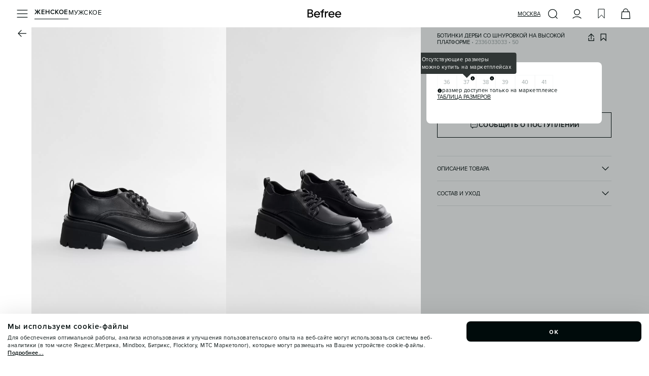

--- FILE ---
content_type: application/javascript; charset=UTF-8
request_url: https://befree.ru/_next/static/chunks/2202-b157b513b88f52d3.js
body_size: 13955
content:
"use strict";(self.webpackChunk_N_E=self.webpackChunk_N_E||[]).push([[2202],{33283:function(e,t,i){i.d(t,{eT:function(){return f},Ak:function(){return g},KR:function(){return d},W5:function(){return p},gj:function(){return m},Ps:function(){return w},hF:function(){return I},Wi:function(){return x}});var n=i(27573),o=i(56118),a=i(7653),r=()=>{let[e,t]=(0,a.useState)(!1);return(0,a.useEffect)(()=>{t(!window.mobileApp)},[]),{addFlocktoryScript:e}},d=()=>{let{addFlocktoryScript:e}=r();return e?(0,n.jsx)(o.default,{id:"flocktory-script",src:"https://api.flocktory.com/v2/loader.js?site_id=4161",type:"text/javascript",async:!0}):null},c=(e,t)=>e||"".concat(null==t?void 0:t.replace(/[\+\(\)-\s]/g,""),"@unknown.email"),s=(e,t)=>"".concat(e||""," ").concat(t||"").trim(),l=i(36544),u=i(13842),m=()=>{let e=(0,l.t)(e=>e.user);return!(0,u.F)(e=>e.mobileApp)&&e?(0,n.jsx)("div",{className:"i-flocktory","data-fl-user-email":c(e.email,e.phone),"data-fl-user-name":s(e.firstName,e.lastName)||void 0}):null},f=e=>{let{categoryId:t}=e;return!(0,u.F)(e=>e.mobileApp)&&t?(0,n.jsx)("div",{className:"i-flocktory","data-fl-action":"track-category-view","data-fl-category-id":t}):null},p=e=>{let{variationId:t,categoryId:i,isAvailable:o}=e;return(0,u.F)(e=>e.mobileApp)?null:(0,n.jsx)("div",{className:"i-flocktory","data-fl-action":"track-item-view","data-fl-item-id":t,"data-fl-item-available":o,"data-fl-item-category_id":i})},v=i(9809),b=i(34280),g=e=>{let{orderId:t}=e,[i,o]=(0,a.useState)(!1),r=(0,l.t)(e=>e.user),d=(0,u.F)(e=>e.mobileApp);return(0,a.useEffect)(()=>{t&&o((0,b.Z)("".concat(t),v.Iq.OrdersFloktorySuccess))},[t]),i&&!d&&r?(0,n.jsx)("div",{className:"i-flocktory","data-fl-action":"exchange","data-fl-user-email":c(r.email,r.phone),"data-fl-user-name":s(r.firstName,r.lastName)||void 0}):null},h=i(73116),w=()=>{let e=(0,h.Z)();return(0,a.useEffect)(()=>{var e;!window.mobileApp&&(null===(e=window.flocktory)||void 0===e?void 0:e.reInit)&&window.flocktory.reInit()},[e.asPath]),{}},y=()=>{window.flocktory=window.flocktory||[]},I=()=>({add:e=>{window.mobileApp||(y(),window.flocktory.push(["addToCart",{item:e}]))},remove:e=>{window.mobileApp||(y(),window.flocktory.push(["removeFromCart",{item:e}]))},update:e=>{window.mobileApp||(y(),window.flocktory.push(["updateCart",{cart:{items:e}}]))}}),C=e=>null==e?void 0:e.charAt(0).toLowerCase(),k=i(10958),x=e=>{let t=(0,l.t)(e=>e.user);(0,a.useEffect)(()=>{if(e&&!window.mobileApp){let i=t||e.customer,n={user:{sex:C(null==i?void 0:i.gender),name:s(null==i?void 0:i.firstName,null==i?void 0:i.lastName),email:c(null==i?void 0:i.email,null==i?void 0:i.phone)},order:{id:e.number,price:e.calculatedTotal,items:e.items.map(e=>({id:e.id,title:e.name,price:e.calculatedPrice,count:e.qty,image:(0,k.t)({path:e.picture,size:400})}))}};y(),window.flocktory.push(["postcheckout",n])}},[e])}},17160:function(e,t,i){i.d(t,{z:function(){return u.z}});var n=i(27573),o=i(56118),a=i(7653),r=i(9809),d=i(13842),c=i(53919),s=i(62665),l=i(77992),u=i(93741);t.Z=()=>{let e=(0,d.F)(e=>e.mobileApp),t=()=>{let e=(0,l.k)();window.mindbox=window.mindbox||function(){window.mindbox.queue.push(arguments)},window.mindbox.queue=window.mindbox.queue||[],window.mindbox("create",{endpointId:e})};return(0,a.useEffect)(()=>{if(void 0!==e){if(e){var i;(null===(i=e.availableNativeFeatures)||void 0===i?void 0:i.includes("mindbox-sync"))?t():(window.setMindBoxDeviceUUID=e=>{c.Z.set(r.Iq.MindboxDeviceUUID,e),s.Z.set(r.Iq.MindboxDeviceUUID,e),t()},(s.Z.get(r.Iq.MindboxDeviceUUID)||c.Z.get(r.Iq.MindboxDeviceUUID))&&t())}else t()}},[e]),(0,n.jsx)(o.default,{id:"mindbox-script",async:!0,dangerouslySetInnerHTML:{__html:"\n          if(!window.mindboxInitialized) {\n          var mindboxTracker = document.createElement('script');\n          \n          mindboxTracker.setAttribute('src','https://api.mindbox.ru/scripts/v1/tracker.js');\n          \n          document.head.appendChild(mindboxTracker);\n          }"}})}},93741:function(e,t,i){i.d(t,{z:function(){return g},a:function(){return b}});var n=i(73485),o=i(9809),a=i(60416),r=(e,t,i)=>{let n=0,o=()=>{try{e()}catch(e){n<t&&(n++,setTimeout(o,i))}};o()},d=e=>{for(let t in e)(null===e[t]||void 0===e[t])&&delete e[t];return e},c=i(53919),s=i(6236);let l=e=>({productList:e.map(e=>{let{variation_id:t}=e;return{product:{ids:{befreeExternalSystemNew:t}},count:1}})}),u=e=>e,m=e=>{let t=c.Z.get(o.Iq.Token);return n.Z.post("/mindbox/ticket",{email:e},{headers:t?{Authorization:"Bearer ".concat(t)}:void 0})},f=()=>{if(!window.mindboxInitialized)throw Error("no mindboxInitialized");if(!window.mindboxBatchedModulesInitialized)throw Error("no mindboxBatchedModulesInitialized")},p=()=>{let{location:e}=a.q.getState();return(null==e?void 0:e.befreeCityId)?{id:e.befreeCityId,name:e.name}:{name:"Москва",id:"fulfilment"}},v=e=>r(()=>{f();let t=p(),i={ids:{befreeWebsiteID:e.id},area:{ids:{externalId:t.id}},sex:e.gender,birthDate:e.birthdate||null,lastName:e.lastName,firstName:e.firstName,mobilePhone:e.phone||null,email:e.email,customFields:{customerCity:t.name},authenticationTicket:""};m(i.email).then(e=>{var t,n;let{data:o}=e;i.authenticationTicket=null!==(n=null==o?void 0:null===(t=o.data)||void 0===t?void 0:t.secretKey)&&void 0!==n?n:"",window.mindbox("async",{operation:"EditCustomerAuth",data:u({customer:d(i)})})}).catch(e=>{console.log(e)})},3,2e3),b=e=>{try{f(),window.mindbox("async",{operation:"SetSearchItemList",data:e})}catch(e){console.error(e)}},g={registerCustomer:e=>r(()=>{var t,i,n,o,a,r;f();let d=p();window.mindbox("sync",{operation:"RegisterCustomer",data:u({customer:{email:e.email,birthDate:null===(t=e.user)||void 0===t?void 0:t.birthdate,sex:null===(i=e.user)||void 0===i?void 0:i.gender,lastName:null===(n=e.user)||void 0===n?void 0:n.lastName,firstName:null===(o=e.user)||void 0===o?void 0:o.firstName,mobilePhone:null===(a=e.user)||void 0===a?void 0:a.phone,area:{ids:{externalId:d.id}},ids:{befreeWebsiteID:null===(r=e.user)||void 0===r?void 0:r.id},customFields:{customerCity:d.name},subscriptions:e.subscribe?[{brand:"befree",pointOfContact:"email"}]:void 0},addProductToList:{product:{ids:{befreeExternalSystemNew:e.variationId}},pricePerItem:e.variationPrice}}),onSuccess(){},onError(e){console.log(e)}})},3,2e3),editUser:v,subscribe:(e,t)=>{let{email:i,sex:n="",birthDate:a="",onClose:d,setComplete:s,setIsSending:l,setSubscribeError:m}=e;return r(()=>{f(),l(!0);let e=p(),r={sex:n,email:i,birthDate:a,area:{ids:{externalId:e.id}},subscriptions:[{pointOfContact:"Email"}]};window.mindbox("sync",{operation:"customerSubscribedInForm",data:u({customer:r,customFields:{customerCity:e.name}}),onSuccess(){s(!0),l(!1),c.Z.set(o.Iq.SuccessSubscription,"1"),setTimeout(()=>{d()},3e3),t()},onError(){l(!1),m("Что то пошло не так. Повторите попытку позже")}})},3,2e3)},viewProduct:e=>r(()=>{f(),window.mindbox("async",{operation:"ViewProduct",deviceUUID:c.Z.get(o.Iq.MindboxDeviceUUID),data:u({viewProduct:{price:e.calculated_price,product:{ids:{befreeExternalSystemNew:e.id}}}}),onSuccess(){},onError(e){console.error(e)}})},3,2e3),viewCategory:e=>r(()=>{f(),window.mindbox("async",{operation:"customerViewCategory",data:u({viewProductCategory:{productCategory:{ids:{befreeExternalSystemNew:e}}}}),onSuccess(){},onError(e){console.log(e)}})},3,2e3),changeCart:(e,t)=>r(()=>{f();let i=(0,s.Z)(e);window.mindbox("async",{operation:"SetWebCartList",deviceUUID:c.Z.get(o.Iq.MindboxDeviceUUID),data:u({customer:t?{ids:{befreeWebsiteID:t.id}}:void 0,productList:i.map(e=>({count:e.qty,pricePerItem:e.variation.calculatedPrice,product:{ids:{befreeExternalSystemNew:e.variation.id}}}))})})},3,2e3),subscribeOnProduct:(e,t,i)=>r(()=>{f();let n=p();window.mindbox("async",{operation:"sizeSignUp",data:u({customer:{email:i,area:{ids:{externalId:n.id}},subscriptions:[{brand:"befree",pointOfContact:"email"}]},addProductToList:{product:{sku:{ids:{befreeExternalSystemNew:t.id},name:e.name,url:window.location.href,price:t.calculated_price},ids:{befreeExternalSystemNew:t.id}},price:t.calculated_price}}),onSuccess(){},onError(e){console.log(e)}})},3,2e3),createOrder:(e,t,i,n)=>r(()=>{f();let o=p();m(n.id?void 0:e.customer_email).then(n=>{var a,r,d,c,s,l;let m={customer:{ids:{befreeWebsiteID:(null==e?void 0:null===(a=e.customer)||void 0===a?void 0:a.id)||e.customer_id},area:{ids:{externalId:o.id}},fullName:"".concat((null===(r=e.customer)||void 0===r?void 0:r.first_name)||(null==e?void 0:e.customer_first_name)," ").concat((null===(d=e.customer)||void 0===d?void 0:d.last_name)||(null==e?void 0:e.customer_last_name)),authenticationTicket:null!==(l=null===(s=n.data)||void 0===s?void 0:null===(c=s.data)||void 0===c?void 0:c.secretKey)&&void 0!==l?l:"",subscriptions:[]},order:{deliveryCost:e.shipping_price,totalPrice:e.grand_total,payments:[{type:e.payment_method,amount:e.calculated_total}],lines:e.items.map(e=>({product:{sku:{ids:{befreeExternalSystemNew:e.product_variation_id}},ids:{befreeExternalSystemNew:e.product_id}},basePricePerItem:e.price,quantity:e.qty})),ids:{befreeExId:e.id}},executionDateTimeUtc:e.created_at};t&&(m.customer.subscriptions=[{pointOfContact:"Email",isSubscribed:t}]),window.mindbox("async",{operation:i,data:u(m),onSuccess(){},onError(e){console.log(e)}})}).catch(e=>{console.log({error:e})})},3,2e3),editUserAnon:()=>r(()=>{f();let e=p();window.mindbox("async",{operation:"EditCustomerAnon",deviceUUID:c.Z.get(o.Iq.MindboxDeviceUUID),data:u({customer:{area:{ids:{externalId:e.id}}}}),onSuccess(e){console.log(e)},onValidationError(e){console.log(e)},onError(e){console.log(e)}})},3,2e3),editCustomer:e=>{e&&e.id&&v(e)},onSearch:async e=>r(()=>{f(),b(l(e.data.items.slice(0,10)))},3,2e3),setFavorites:e=>r(()=>{f(),window.mindbox("async",{operation:"SetWebLikeBagList",deviceUUID:c.Z.get(o.Iq.MindboxDeviceUUID),data:u({productList:e.map(e=>({count:1,pricePerItem:e.calculated_price,product:{ids:{befreeExternalSystemNew:e.variation_id}}}))}),onSuccess(){},onValidationError(e){console.error(e)},onError(e){console.error(e)}})},3,2e3)}},77992:function(e,t,i){i.d(t,{k:function(){return o}});let n={ios:"BefreeIOS",android:"BefreeAndroid",web:"Befree"},o=()=>{var e;return(null===(e=window)||void 0===e?void 0:e.mobileApp)?window.mobileApp.OS?n[window.mobileApp.OS.toLowerCase()]:void 0:n.web}},88990:function(e,t,i){i.d(t,{S:function(){return L},Z:function(){return P}});var n=i(27573),o=i(54603),a=i(7653),r=i(93741),d=i(28354),c=i(57578),s=()=>{let{sendAppsFlyerEvent:e}=(0,c.Z)(),{sendTurbotargetEvent:t}=(0,d.p)(null,{action:"search"}),i=i=>{let{searchValue:n,productList:o}=i;(0,r.a)({productList:o}),t(n),e({name:"af_search",values:{af_search_string:n,af_content_list:o.map(e=>e.product.ids.befreeExternalSystemNew).join(", ")}})};(0,a.useEffect)(()=>{window.onDigiSearchResult=i},[])},l=i(46815),u=i(10678),m=i(9809),f=i(60416),p=i(36544),v=i(13842),b=i(53333),g=i(33379),h=i(5504),w=()=>{let e=(0,o.usePathname)(),t=()=>{setTimeout(()=>{if(window.AF){let e=window.location.href.split("?")[0];if(window.location.search){let t=["height","size","filters","sort_id","page"],i=new URLSearchParams(window.location.search);i.forEach((e,n)=>{t.includes(n)||i.delete(n)}),i.size>0&&(e+="?".concat(i.toString()))}h.env.NEXT_PUBLIC_NODE_ENV&&(e=e.replace(window.location.origin,"https://befree.ru")),window.AF("banners","updateParams",{deep_link_value:e})}},500)};(0,a.useEffect)(()=>{let e=!!window.AF&&!window.mobileApp;return e&&(t(),window.addEventListener("locationchange",t)),()=>{e&&window.removeEventListener("locationchange",t)}},[e])},y=i(11502),I=()=>{let e=(0,v.F)(e=>e.mobileApp);(0,a.useEffect)(()=>{void 0!==e&&y.Z.init({mobileApp:e?{OS:e.OS,Version:e.Version,model:e.model,appVersion:e.appVersion,buildVersion:e.buildVersion}:""})},[e])};let C=(0,a.createContext)({menu:null,gender:b.Y.ZHENSKAYA,config:[],isMobile:!0,pageType:"",showFooter:!1,showHeader:!1,hideTabbar:!1,isAuthorized:!1,setGender:()=>{},setIsMobile:()=>{},isCaptchaActive:!1,freeShippingSum:0,maxOrderItemsCount:0}),k=[m.sL.Product,m.sL.Checkout,m.sL.CheckoutSuccess],x=[m.sL.Checkout,m.sL.CheckoutSuccess],S=[m.sL.Account,m.sL.AccountNested,m.sL.CheckoutSuccess,m.sL.Checkout,m.sL.Product,m.sL.Cart,m.sL.Favorites],E=[m.sL.ThankSubscribe,m.sL.Subscribe,m.sL.Checkout,m.sL.Cart,m.sL.Stores],D=[...E,m.sL.Account,m.sL.AccountNested,m.sL.Product,m.sL.CheckoutSuccess],A=e=>{var t,i,n,r,d,c,h,y;let{menu:C,config:A,cookies:L,user:P}=e,U=e=>{var t;return null==L?void 0:null===(t=L.find(t=>t.name===e))||void 0===t?void 0:t.value},Z=(0,v.F)(e=>e.isMobileApp),_=(0,p.t)(e=>e.user),[T,N]=(0,a.useState)(U("gender")||b.Y.ZHENSKAYA),[q,M]=(0,a.useState)((null===(t=U("isMobile"))||void 0===t?void 0:t.toString())==="1"||Z);w(),I();let R=(0,o.usePathname)(),{getSavedLocation:O}=(0,l.Z)(),F=(0,f.q)(e=>e.isErrorPage),j=(0,f.q)(e=>e.isNotFoundPage);s();let{sendPostMessage:z}=(0,u.Z)("setAppsFlyerUserId"),W=F||j,V=!_&&R.includes("/account"),B=(null===(i=m.a7.find(e=>{var t;return e.url===R||(null===(t=e.regExp)||void 0===t?void 0:t.test(R))}))||void 0===i?void 0:i.pageType)||"",Q=!W&&!Z&&(q?!D.includes(B):!E.includes(B))&&!(q&&V),H=!!B&&(q?S.includes(B):x.includes(B)),Y=F||j||!q||k.includes(B||""),K=null!==(c=null===(n=A.find(e=>e.key===g.Z.Captcha))||void 0===n?void 0:n.value)&&void 0!==c&&c,J=null!==(h=null===(r=A.find(e=>e.key===g.Z.FreeShippingSum))||void 0===r?void 0:r.value)&&void 0!==h?h:-1,G=null!==(y=null===(d=A.find(e=>e.key===g.Z.MaxOrderItemsCount))||void 0===d?void 0:d.value)&&void 0!==y?y:0;return(0,a.useEffect)(()=>{O()},[]),(0,a.useEffect)(()=>{_&&window.AF&&(window.AF("pba","setCustomerUserId","".concat(_.id)),z("".concat(_.id)))},[_]),{menu:C,gender:T,config:A,setGender:N,isMobile:q,pageType:B,showFooter:Q,showHeader:W||!H||V,hideTabbar:Y,setIsMobile:M,isAuthorized:!!P||!!_,isCaptchaActive:K,freeShippingSum:J,maxOrderItemsCount:G}},L=e=>{let{children:t,...i}=e,o=A(i);return(0,n.jsx)(C.Provider,{value:o,children:t})};var P=()=>(0,a.useContext)(C)},28354:function(e,t,i){i.d(t,{p:function(){return o}});var n=i(7653),o=function(e,t){for(var i=arguments.length,o=Array(i>2?i-2:0),a=2;a<i;a++)o[a-2]=arguments[a];let r=(0,n.useRef)(),d=function(e){let t=arguments.length>1&&void 0!==arguments[1]?arguments[1]:10;try{if(window.generalPixel&&"function"==typeof window.generalPixel.postClick){var i;null===(i=window.generalPixel)||void 0===i||i.postClick(...e)}else t>0&&(r.current=setTimeout(()=>d(e,t-1),1e3))}catch(e){}},c=()=>{e&&d([e,...o])},s=e=>{window.generalPixel&&t&&(window.generalPixel.rtgMessage={action:null==t?void 0:t.action,pageURL:window.location.href,...e&&{searchText:e},...t.params},window.generalPixel.sendRTGMessage())},l=i=>{var n,o,a,r;t&&((null===(o=window)||void 0===o?void 0:null===(n=o.generalPixel)||void 0===n?void 0:n.sendRTGMessage)?s(i):document.addEventListener("generalPixelInited",()=>s(i))),e&&((null===(r=window)||void 0===r?void 0:null===(a=r.generalPixel)||void 0===a?void 0:a.postClick)?c():document.addEventListener("generalPixelInited",c))};return(0,n.useEffect)(()=>{var e;return(null===(e=window)||void 0===e?void 0:e.generalPixel)||document.addEventListener("generalPixelInited",()=>l()),()=>{document.removeEventListener("generalPixelInited",()=>l()),r.current&&clearTimeout(r.current)}},[]),{sendTurbotargetEvent:l,sendPostClickEvent:c}}},57578:function(e,t,i){var n=i(88270),o=i(10678),a=i(9809);t.Z=()=>{let{sendPostMessage:e}=(0,o.Z)("sendAppsFlyerEvent"),t=t=>{window.mobileApp&&e(t)},i=(0,n.y1)(t,1e3);return{getOneLinkUrl:()=>{if(window.AF_SMART_SCRIPT){let e=window.AF_SMART_SCRIPT.generateOneLinkURL({oneLinkURL:a.YH,afParameters:{mediaSource:{keys:[],overrideValues:{},defaultValue:"befree"}}});if(e)return e.clickURL}return""},sendAppsFlyerEvent:t,handleSmartScriptLoad:()=>{},sendDebouncedAppsFlyerEvent:i}}},46815:function(e,t,i){var n=i(17160),o=i(78515),a=i(67443),r=i(9809),d=i(60416),c=i(36544),s=i(53919),l=i(62665),u=i(11395);let m={...a.Z,fullName:"г Москва"};t.Z=()=>{let e=(0,c.t)(e=>e.user),t=(0,d.q)(e=>e.location),i=(0,d.q)(e=>e.setLocation),a=(0,d.q)(e=>e.setInfoBanner),f=(0,d.q)(e=>e.setIsConfirmLocationPopupOpen),{changeCartStateToCart:p}=(0,u.Z)(),v=e=>{i(e),s.Z.set(r.Iq.Location,e)},b=async()=>{try{let{data:e}=await o.Z.post("/geo/city-by-ip");if(!(null==e?void 0:e.data))throw Error();v(e.data),(s.Z.get(r.Iq.CartUuid)||s.Z.get(r.Iq.Token))&&p()}catch(e){i(m)}finally{setTimeout(()=>{f(!0)},1e3)}};return{...t,changeLocation:(i,o)=>{i.cityData.fiasId!==(null==t?void 0:t.cityData.fiasId)&&(sessionStorage.removeItem(r.Iq.InfoBannerClose),l.Z.set(r.Iq.LastTimeShowInfoBanner,""),sessionStorage.removeItem(r.Iq.IsBannerInfoTimerEnded),a(null)),v(i),n.z.editCustomer(e),null==o||o()},getSavedLocation:()=>{if(null==t?void 0:t.name)return;let e=s.Z.get(r.Iq.Location,!0);e&&e.cityData?i(e):b()}}}},11395:function(e,t,i){let n;i.d(t,{Z:function(){return D}});var o=i(54603),a=i(77342),r=i(78515);let d=0,c=async(e,t)=>{let{location:i,token:o,cartUuid:a,cartData:c,userEnvironment:s}=e,l=d+1;d=l,t&&(null==n||n.abort(),n=new AbortController);let u={headers:{Authorization:"Bearer ".concat(o),Accept:"application/json","Content-Type":"application/json"},signal:t?n.signal:void 0,retry:2},m={cityData:i.cityData,userEnvironment:s,...c};a&&(m.cartUuid=a);let{data:f}=await r.Z.post("/cart/update",m,u);return l===d?null==f?void 0:f.data:null};var s=i(54667),l=i(33283),u=i(17160),m=i(88990),f=i(5094),p=i(9809),v=i(60416),b=i(36544),g=i(2812),h=i(13842),w=i(53919),y=new(i(92610)).Z("https://config.befree.ru/public",{baseHeaders:{Accept:"application/json"}}),I=i(33379);let C=async()=>{try{let{data:e}=await y.post("/configs",{keys:[I.Z.EmployeeCardEnabled]});if((null==e?void 0:e.configs.length)&&(null==e?void 0:e.configs[0].key)===I.Z.EmployeeCardEnabled)return e.configs[0].value}catch(e){}return!1};var k=i(58570),x=()=>{try{var e;let t=e=>(e<10?"0":"")+e,i=new Date().getTimezoneOffset(),n=i<0?"+":"-";i=Math.abs(i);let o=t(i/60||0)+t(i%60);return parseInt(n+(null==o?void 0:null===(e=o.replaceAll)||void 0===e?void 0:e.call(o,"0","")),10)}catch(e){return}},S=i(6236),E=i(57578),D=()=>{let e=(0,s.Z)(),t=(0,o.usePathname)(),i=(0,v.q)(e=>e.location),n=(0,g.x)(e=>e.isLoading),d=(0,g.x)(e=>e.cartInfo),y=(0,l.hF)(),I=(0,g.x)(e=>e.isEmployeeCardEnabled),D=(0,h.F)(e=>e.mobileApp),{isMobile:A}=(0,m.Z)(),{sendAppsFlyerEvent:L}=(0,E.Z)(),{goToSummary:P,goToContacts:U,goToCheckoutStart:Z}=(0,f.Z)(),_=(0,g.x)(e=>e.setCartInfo),T=(0,g.x)(e=>e.setCartError),N=(0,g.x)(e=>e.setCartIsLoading),q=(0,g.x)(e=>e.setEmployeeCardAvailability),M=(0,g.x)(e=>e.setAvailableDeliveryMethods),R=async t=>{var i,o,r,s,l,m,f,v,g,h,I,C,x,E;let{cartData:L,callback:P,abortable:U,errorCallback:Z,majorUpdate:q}=t,M=w.Z.get(p.Iq.Token),R=w.Z.get(p.Iq.CartUuid),O=sessionStorage.getItem(p.Iq.QuickCartUuid),F=(0,a.Z)(d),j=w.Z.get(p.Iq.Location,!0),{user:z}=b.t.getState();if(j&&j.cityData&&(q||!n||null==F||!F.id))try{N(!0);let t=(0,k.Z)({isMobile:A,mobileApp:D}),n=await c({...(null==L?void 0:L.isQuick)?"add"===L.operation?{}:{cartUuid:O}:{cartUuid:null!=O?O:R},location:j,token:M,cartData:L,userEnvironment:t},U);if(n){if(n.showEmployeeCardLimitError=!!(null==L?void 0:L.isEmployeeCard)&&!(null===(i=n.order)||void 0===i?void 0:i.employee),L&&null==L.isEmployeeCard&&(null==F?void 0:null===(o=F.order)||void 0===o?void 0:o.employee)&&!(null===(r=n.order)||void 0===r?void 0:r.employee)){let t=window.location.pathname.startsWith("/cart")||window.location.pathname.startsWith("/checkout"),i=window.location.pathname.startsWith("/checkout/success");if(t&&!i){let t=!(null===(l=n.items)||void 0===l?void 0:null===(s=l.delivery)||void 0===s?void 0:s.length)&&!(null===(f=n.items)||void 0===f?void 0:null===(m=f.omni)||void 0===m?void 0:m.length),i=!(null==F?void 0:null===(g=F.items)||void 0===g?void 0:null===(v=g.delivery)||void 0===v?void 0:v.length)&&!(null==F?void 0:null===(I=F.items)||void 0===I?void 0:null===(h=I.omni)||void 0===h?void 0:h.length);t&&!i||e.show("warning",{title:"Невозможно применить карту сотрудника"})}}_(n),N(!1)}if(R||!n||(null==n?void 0:n.isQuick)||(sessionStorage.removeItem(p.Iq.QuickCartUuid),sessionStorage.removeItem(p.Iq.QuickItemUrl),w.Z.set(p.Iq.CartUuid,n.cartUuid)),(null==n?void 0:n.cartUuid)&&(null==L?void 0:L.isQuick)&&sessionStorage.setItem(p.Iq.QuickCartUuid,n.cartUuid),(null==n?void 0:n.items)&&JSON.stringify(n.items)!==JSON.stringify(null==F?void 0:F.items)&&n.items&&u.z.changeCart(n.items,z),(null==L?void 0:L.state)==="cart"&&!L.items&&n&&!L.isQuick){let e=(0,S.Z)(n.items);y.update(e.map(e=>({id:e.variation.id,price:e.variation.calculatedPrice,count:e.qty})))}n&&(null==P||P(n))}catch(e){if("AbortError"!==e.name){null==Z||Z(e);let t=(null===(x=e.response)||void 0===x?void 0:null===(C=x.data)||void 0===C?void 0:C.message)||"",i=null===(E=e.response)||void 0===E?void 0:E.status;T(t),N(!1),(404===i||422===i)&&w.Z.remove(p.Iq.CartUuid)}}},O=e=>(null==e?void 0:e.phone)?{...e,timeZone:x()}:void 0,F=(e,t)=>{R({cartData:{state:t?"summary":"cart",isEmployeeCard:e}})},j=async()=>{if(!(window.location.pathname.startsWith("/cart")||window.location.pathname.startsWith("/checkout/summary")))return!1;let e=!1;try{e=await C(),q(e)}catch(e){}return e},z=async(e,t)=>{let n=window.location.pathname.startsWith("/cart")||window.location.pathname.startsWith("/checkout/summary"),o=w.Z.get(p.Iq.Location,!0)||i;if((null==o?void 0:o.cityData)&&(I||t)&&n)try{var a,d,c,s;let t=await r.Z.post("/cart/delivery-methods-availability",{cityData:o.cityData,cartUuid:e.cartUuid});M(null!==(s=null===(a=t.data)||void 0===a?void 0:a.data)&&void 0!==s?s:null),(null===(d=e.order)||void 0===d?void 0:d.employee)&&e.currentTab&&!(null===(c=t.data)||void 0===c?void 0:c.data[e.currentTab])&&F(!1)}catch(e){}};return{createQuickCart:i=>{let{customer:n,shipping:o,variationId:a}=i,r=()=>{e.showWarning({title:"Что-то пошло не так",subtitle:"Кое-что сломалось, мы уже знаем о проблеме и скоро починим"})};R({cartData:{items:[{id:a,qty:1}],isQuick:!0,operation:"add",currentTab:"omni"},callback:e=>{e.cartUuid&&(sessionStorage.setItem(p.Iq.QuickItemUrl,t),R({cartData:{state:"checkout",isQuick:!0,customer:O(n),currentTab:"omni",shipping:o},callback:e=>{var t,i;return(null==e?void 0:null===(i=e.order)||void 0===i?void 0:null===(t=i.customer)||void 0===t?void 0:t.phone)?P():U()},errorCallback:r}))},errorCallback:r})},toggleEmployeeCard:F,addCartItem:t=>{let{product:i,variation:n,isQuick:o,currentTab:a,onSuccess:r,onError:d,ymList:c,majorUpdate:s}=t,l={items:[{id:n.id,qty:1,ymList:c}],operation:"add"};o?l.isQuick=!0:l.state="cart",a&&(l.currentTab=a),R({cartData:l,majorUpdate:s,callback:e=>{null==r||r(e),e.cartUuid&&o&&sessionStorage.setItem(p.Iq.QuickItemUrl,window.location.href.split(window.location.origin)[1])},errorCallback:()=>{null==d||d(),e.showWarning({title:"Что-то пошло не так",subtitle:"Кое-что сломалось, мы уже знаем о проблеме и скоро починим"})}}),y.add({id:n.id,price:n.calculated_price,count:1,brand:"Befree",categoryId:i.category.id}),L({name:"af_add_to_cart",values:{af_price:n.calculated_price,af_content:i.article,af_content_id:n.id,af_content_type:i.category.name,af_currency:"RUB",af_quantity:1}})},removeCartItem:e=>{R({cartData:{items:[{id:e.variation.id,qty:1}],state:"cart",operation:"delete"}}),L({name:"remove_from_cart",values:{af_content_id:e.variation.id,af_content_type:e.product.category.name}})},restoreCartItem:e=>{R({cartData:{items:[{id:e.variation.id,qty:1}],state:"cart",operation:"restore"}}),y.add({id:e.variation.id,price:e.variation.calculatedPrice,count:1,brand:"Befree",categoryId:e.product.category.id})},changeCartItemCount:(e,t,i)=>{R({cartData:{items:[e],state:"cart",operation:"update"}}),"add"===i?y.add({id:t.variation.id,price:t.variation.calculatedPrice,count:1,brand:"Befree",categoryId:t.product.category.id}):"remove"!==i||(y.remove({id:t.variation.id,count:1}),e.qty||L({name:"remove_from_cart",values:{af_content_id:t.variation.id,af_content_type:t.product.category.name}}))},changeCartPromocode:(e,i)=>{R({cartData:{state:t.startsWith("/checkout/summary")?"summary":"cart",promocode:e},callback:i})},changeCartCustomerInfo:(e,t,i)=>{let{customer:n,mindBox:o}=e;R({cartData:{state:"checkout",mindBox:o,customer:O(n)},callback:t,errorCallback:e=>{null==i||i(e),Z(!0)}})},changeCartPaymentMethod:(e,t)=>{R({cartData:{state:"summary",payment:{method:e}},callback:t,errorCallback:()=>{Z(!0)}})},changeCartShippingInfo:(e,t,i)=>{let{customer:n,shipping:o}=e;R({cartData:{state:"checkout",customer:O(n),shipping:o},callback:t,errorCallback:e=>{null==i||i(e),Z(!0)}})},changeCartShippingMethod:e=>{R({cartData:{state:"cart",currentTab:e},callback:e=>{z(e)}})},changeCartStateToCart:async(e,t,i)=>{let n=await j();R({cartData:{state:"cart"},majorUpdate:i,callback:t=>{null==e||e(t),z(t,n)},errorCallback:e=>{null==t||t(e),Z(!0)}})},changeCartStateToSummary:(e,t)=>{R({cartData:{state:"summary"},callback:t=>{null==e||e(t),(null==t?void 0:t.isQuick)&&j().then(e=>{z(t,e)}).catch(()=>{})},errorCallback:e=>{null==t||t(e),Z(!0)}})},changeCartStateToCheckout:(e,t,i)=>{R({cartData:{state:"checkout",stateModifier:e},callback:t,errorCallback:e=>{null==i||i(e),Z(!0)}})}}}},10678:function(e,t,i){var n=i(7653);t.Z=(e,t)=>{let i=(0,n.useRef)();(0,n.useEffect)(()=>()=>{i.current&&clearTimeout(i.current)},[]),(0,n.useEffect)(()=>{let i=i=>{try{let n=JSON.parse(i.data);n.action===e&&t(n.data)}catch(e){}};return t&&(window.addEventListener("message",i),document.addEventListener("message",i)),()=>{window.removeEventListener("message",i),document.removeEventListener("message",i)}},[e,t]);let o=function(e){let t=arguments.length>1&&void 0!==arguments[1]?arguments[1]:15;try{window.ReactNativeWebView&&"function"==typeof window.ReactNativeWebView.postMessage?window.ReactNativeWebView.postMessage(e):t>0&&(i.current=setTimeout(()=>o(e,t-1),500))}catch(e){}};return{sendPostMessage:t=>{o(JSON.stringify({action:e,data:t}))}}}},73116:function(e,t,i){var n=i(54603),o=i(7653);t.Z=()=>{let e=(0,n.useSearchParams)(),t=(0,n.useRouter)(),i=(0,n.usePathname)()||"",a=(0,n.useParams)(),r=(0,o.useMemo)(()=>{let t=e?Object.fromEntries(e.entries()):{};return{...a,...t}},[a,e]),d=e.size?"".concat(i,"?").concat(e):i;return{refresh:t.refresh,replace:t.replace,push:t.push,asPath:d,pathname:i,query:r,back:e=>{(null==e?void 0:e.resetScroll)?t.push(sessionStorage.prevPath,{scroll:!1}):t.back()}}}},10958:function(e,t,i){i.d(t,{t:function(){return o}});let n=[320,375,480,640,768,1024,1280,1650,1920,2560,3e3],o=e=>{let{path:t,size:i,basePath:o}=e;if(o)return"".concat(o,"/storage/").concat(t);if(!i)return"".concat("https://imgcdn.befree.ru","/storage/").concat(t);let a=[32,50,100,...n],r=a[0];return a.forEach((e,t)=>{e===i?r=e:e<i&&a[t+1]>i?r=a[t+1]:i>a[a.length-1]&&(r=i)}),"".concat("https://imgcdn.befree.ru","/rest/V1/images/").concat(r,"/").concat(t)}},11502:function(e,t,i){i.d(t,{Z:function(){return c}});var n=i(23831);class o{init(e){this.options&&this.isEnabled&&(this.hawk=new n.Z({...this.options,release:this.release,consoleTracking:!0,disableGlobalErrorsHandling:!1,beforeSend:e=>this.beforeSend(e),context:{...this.options.context,...e}}))}test(){var e;null===(e=this.hawk)||void 0===e||e.test()}catchError(e){this.hawk&&this.hawk.captureError(e)}sendMessage(e,t){this.hawk&&this.hawk.send(e,t)}getExtraContext(){return{}}beforeSend(e){var t;let i=this.getExtraContext();return(e.context={...e.context,...i},null===(t=this.options)||void 0===t?void 0:t.beforeSend)?this.options.beforeSend(e):!(this.shouldIgnoreError(Error(e.title))||this.shouldIgnoreSource(e.backtrace))&&e}shouldIgnoreError(e){let t=e instanceof Error?e.message:String(e);return this.ignoreErrors.some(e=>"string"==typeof e?t.includes(e):e.test(t))}shouldIgnoreSource(e){return!!e&&e.some(e=>this.ignoreSources.some(t=>{var i;return"string"==typeof t?e.file.includes(t)||(null===(i=e.function)||void 0===i?void 0:i.includes(t)):t.test(e.file)||e.function&&t.test(e.function)}))}constructor(e){this.hawk=null,this.options=null,this.isEnabled=!1,this.ignoreErrors=[],this.ignoreSources=[];let{release:t,isEnabled:i=!0,ignoreErrors:n=[],ignoreSources:o=[],getExtraContext:a,...r}=e;this.release=t,this.options=r,this.isEnabled=i,this.ignoreErrors=n,this.ignoreSources=o,this.getExtraContext=a||(()=>({}))}}var a=i(9809),r=i(36544),d=i(53919),c=new o({token:"eyJpbnRlZ3JhdGlvbklkIjoiZWRhZWQ1M2QtZWIwOS00OTVmLTlhMDgtZjYzYTdkN2MzMmViIiwic2VjcmV0IjoiMDIyNGE3YmItN2M0Ny00YTgyLWFlMmQtNzhlMWEwODRlZTFjIn0=",release:"19.01.2026 10:18",isEnabled:!1,ignoreErrors:["Cannot read properties of null (reading 'insertAdjacentHTML')","null is not an object (evaluating 'e.insertAdjacentHTML')","Cannot read property 'insertAdjacentHTML' of null","Can't find variable: UA",/\w+\.apply is not a function/,/__ym__/,"undefined is not an object (evaluating 'this.contrAgent.win')","Cannot read properties of undefined (reading 'win')","DeviceUUID not set","e is null","VK is not defined","Cancel rendering route",/window.location.hostname is not a function/,"Cannot read properties of undefined (reading 'getInitialProps')","runCustomize is not defined","processRandomSelector is not defined","Cannot convert undefined or null to object","Cancel rendering route","URI malformed","Failed to execute 'evaluate' on 'Document': The string '' is not a valid XPath expression.","undefined is not an object (evaluating 'this.params.zoom')","getPercent is not defined","processRandomSelector is not defined","Unexpected token '.'","expected expression, got '.'","Unexpected token .",/expected expression, got '.'/i,/Unexpected token '.'/i,/Unexpected token ./i,/Unexpected token \?/i,/Unexpected token '\?'/i,"undefined is not an object (evaluating 'c.products.map')","null is not an object (evaluating 'sku.classList')",/ResizeObserver loop/,/sovetnik.logHistogram/,/Non-Error promise rejection captured with value/,"null is not an object (evaluating 'nodeList[i].getAttribute('rel').startsWith')","Can't find variable: IntersectionObserver",/NetworkError when attempting to fetch resource/,/crypto.randomUUID/,/Script error/,/Object Not Found Matching Id/,/An error occurred in the Server Components render/,/can't redefine non-configurable property "userAgent"/,/fireEvent/,/setIsViewable/,/illegal character U\+009E/,/Unexpected EOF/,/\[object Event\]/,/Load failed/,/Loading chunk/,/Loading CSS chunk/,/ChunkLoadError/,/invariant expected app router to be mounted/,/chekingChild/,/init[0] is undefined/,"undefined is not an object (evaluating 'init[0].lastElementChild')","Cannot read properties of undefined (reading 'lastElementChild')","undefined is not an object (evaluating 't.url')","Failed to execute 'addEventListener' on 'EventTarget': parameter 2 is not of type 'Object'.","Argument 2 ('listener') to EventTarget.addEventListener must be an object","undefined is not an object (evaluating 'o.dataset')","Cannot read properties of undefined (reading 'dataset')",/http.0.st..rt./,/Failed to construct 'URL': Invalid URL/,/Can't find variable: VK/,/Can't find variable: Swiper/,/Can't find variable: getRandom/,/getRandom is not defined/,/NS_ERROR_NOT_INITIALIZED/,/Illegal invocation/,/api.flocktory.com/,/CustomClipboard/,/property 'javaEnabled' is a read-only and non-configurable data property on the proxy target but the proxy did not return its actual value/,/Swiper is not defined/,/checkFrbStlDomWm/,/runSTLMFrisbuy/,/Unable to open database file on disk/,/window.webkit.messageHandlers/,/stl.querySelector/,/reading 'querySelector'/,/Cannot read property 'classList' of null/,/agreementCheckbox.checked/,/structuredClone/,/iuWidget/,/px.segmel.com/,/Failed to fetch/,/Origin https:\/\/befree.ru is not allowed by Access-Control-Allow-Origin/,/timed out/,"Can't find variable: gmo",/Error creating Records table (13) - database or disk is full/,/Failed to execute 'transaction' on 'IDBDatabase': The database connection is closing/,/UnknownError: Database deleted by request of the user/,/UnknownError: Attempt to get a record from database without an in-progress transaction/,/tx_ack_timeout/,/window.WindVane.fireEvent/,/TelegramGameProxy/],ignoreSources:["gtm.js","www.googletagmanager.com","websdk.appsflyer.com","widgets.frisbuy.ru","cdn.diginetica.net","api.flocktory.com","akit.ru","px.segmel.com","api.mindbox.ru","smartcaptcha.yandexcloud.net","webkit-masked-url","runFrisbuy","runWmFrisbuy","chekingChild","user-script","injected-scripts","chrome-extension","webkit-masked-url","zerophishing","Readability","fireEvent"],context:{environment:i(5504).env.NEXT_PUBLIC_NODE_ENV||"production"},getExtraContext:()=>({referer:"undefined"!=typeof document?document.referrer:"",hasToken:!!d.Z.get(a.Iq.Token),isAuthorized:!!r.t.getState().user,mindboxDeviceUUID:d.Z.get(a.Iq.MindboxDeviceUUID)})})},78515:function(e,t,i){var n=i(92610);t.Z=new n.Z("https://orders.befree.ru/public/v1",{baseHeaders:{Accept:"application/json"}})},21895:function(e,t){t.Z=[{name:"Москва",cityData:{fiasId:"0c5b2444-70a0-4932-980c-b4dc0d3f02b5",goldenRecord:"mosk-941139"},befreeCityId:"6",important:!0},{name:"Санкт-Петербург",cityData:{fiasId:"c2deb16a-0330-4f05-821f-1d09c93331e6",goldenRecord:"sank-823938"},befreeCityId:"2",important:!0},{name:"Екатеринбург",cityData:{fiasId:"2763c110-cb8b-416a-9dac-ad28a55b4402",goldenRecord:"ekat-684544"},befreeCityId:"35"},{name:"Новосибирск",cityData:{fiasId:"8dea00e3-9aab-4d8e-887c-ef2aaa546456",goldenRecord:"novo-376147"},befreeCityId:"20"},{name:"Казань",cityData:{fiasId:"93b3df57-4c89-44df-ac42-96f05e9cd3b9",goldenRecord:"kaza-789023"},befreeCityId:"61"},{name:"Краснодар",cityData:{fiasId:"7dfa745e-aa19-4688-b121-b655c11e482f",goldenRecord:"kras-462343"},befreeCityId:"58"},{name:"Уфа",cityData:{fiasId:"7339e834-2cb4-4734-a4c7-1fca2c66e562",goldenRecord:"ufa*-478396"},befreeCityId:"36"},{name:"Нижний Новгород",cityData:{fiasId:"555e7d61-d9a7-4ba6-9770-6caa8198c483",goldenRecord:"nizh-579653"},befreeCityId:"59"},{name:"Челябинск",cityData:{fiasId:"a376e68d-724a-4472-be7c-891bdb09ae32",goldenRecord:"chel-039060"},befreeCityId:"40"},{name:"Воронеж",cityData:{fiasId:"5bf5ddff-6353-4a3d-80c4-6fb27f00c6c1",goldenRecord:"voro-251377"},befreeCityId:"70"},{name:"Ростов-на-Дону",cityData:{fiasId:"c1cfe4b9-f7c2-423c-abfa-6ed1c05a15c5",goldenRecord:"rost-346444"},befreeCityId:"31"},{name:"Самара",cityData:{fiasId:"bb035cc3-1dc2-4627-9d25-a1bf2d4b936b",goldenRecord:"sama-102826"},befreeCityId:"62"},{name:"Саратов",cityData:{fiasId:"bf465fda-7834-47d5-986b-ccdb584a85a6",goldenRecord:"sara-801741"},befreeCityId:"65"},{name:"Тюмень",cityData:{fiasId:"9ae64229-9f7b-4149-b27a-d1f6ec74b5ce",goldenRecord:"tjum-629946"},befreeCityId:"38"},{name:"Красноярск",cityData:{fiasId:"9b968c73-f4d4-4012-8da8-3dacd4d4c1bd",goldenRecord:"kras-530666"},befreeCityId:"37"},{name:"Пермь",cityData:{fiasId:"a309e4ce-2f36-4106-b1ca-53e0f48a6d95",goldenRecord:"perm-431918"},befreeCityId:"113"},{name:"Томск",cityData:{fiasId:"e3b0eae8-a4ce-4779-ae04-5c0797de66be",goldenRecord:"toms-823708"},befreeCityId:"7"},{name:"Ижевск",cityData:{fiasId:"deb1d05a-71ce-40d1-b726-6ba85d70d58f",goldenRecord:"izhe-779430"},befreeCityId:"97"},{name:"Омск",cityData:{fiasId:"140e31da-27bf-4519-9ea0-6185d681d44e",goldenRecord:"omsk-657307"},befreeCityId:"44"},{name:"Волгоград",cityData:{fiasId:"a52b7389-0cfe-46fb-ae15-298652a64cf8",goldenRecord:"volg-099154"},befreeCityId:"5"}]},67443:function(e,t,i){let n=i(21895).Z[0];t.Z=n},60416:function(e,t,i){i.d(t,{q:function(){return n}});let n=(0,i(41121).U)(e=>({menu:null,city:null,banners:[],location:null,isBrowser:!1,infoBanner:null,isOpenMenu:!1,isErrorPage:!1,headerTitle:null,showMenuBurger:!1,isNotFoundPage:!1,isAppBannerVisible:!1,isShowSubscribePopup:!1,isProductPopupOpen:void 0,isCookieInfoPopupOpen:!1,isSelectCityPopupOpen:!1,isConfirmLocationPopupOpen:!1,setMenu(t){e({menu:t})},setBanners(t){e({banners:t})},setIsBrowser(t){e({isBrowser:t})},setLocation(t){e({location:t})},setInfoBanner(t){e({infoBanner:t})},setIsOpenMenu(t){e({isOpenMenu:t})},setHeaderTitle(t){e({headerTitle:t})},setIsErrorPage(t){e({isErrorPage:t})},setIsCookieInfoPopupOpen(t){e({isCookieInfoPopupOpen:t})},setIsSelectCityPopupOpen(t){e({isSelectCityPopupOpen:t})},setShowMenuBurger(t){e({showMenuBurger:t})},setIsNotFoundPage(t){e({isNotFoundPage:t})},setIsAppBannerVisible(t){e({isAppBannerVisible:t})},setIsShowSubscribePopup(t){e({isShowSubscribePopup:t})},setIsProductPopupOpen(t){e({isProductPopupOpen:t})},setIsConfirmLocationPopupOpen(t){e({isConfirmLocationPopupOpen:t})}}))},13842:function(e,t,i){i.d(t,{F:function(){return n.F}});var n=i(71088)},71088:function(e,t,i){i.d(t,{t:function(){return u},F:function(){return m}});var n=i(27573),o=i(7653),a=i(41121),r=i(68463);let d={mobileApp:void 0,isMobileApp:!1},c=e=>({mobileApp:void 0,isMobileApp:e}),s=function(){let e=arguments.length>0&&void 0!==arguments[0]?arguments[0]:d;return(0,r.M)()(t=>({...e,setMobileApp(e){t({mobileApp:e})},setIsMobileApp(e){t({isMobileApp:e})}}))},l=(0,o.createContext)(void 0),u=e=>{let{children:t,cookies:i,isInitialMobileApp:a}=e,r=(0,o.useRef)();if(!r.current){var d;let e=(null===(d=i.find(e=>"isMobileApp"===e.name))||void 0===d?void 0:d.value)==="true";r.current=s(c(a||e))}return(0,n.jsx)(l.Provider,{value:r.current,children:t})},m=e=>{let t=(0,o.useContext)(l);if(!t)throw Error("useConfig must be used within ConfigStoreProvider");return(0,a.o)(t,e)}},53333:function(e,t,i){var n,o;i.d(t,{E:function(){return a},Y:function(){return n}}),(o=n||(n={})).ZHENSKAYA="zhenskaya",o.MUZHSKAYA="muzhskaya";let a={male:"muzhskaya",female:"zhenskaya"}},33379:function(e,t,i){var n,o;i.d(t,{Z:function(){return n}}),(o=n||(n={})).Captcha="captcha",o.FreeShippingSum="freeShippingSum",o.MaxOrderItemsCount="maxOrderItemsCount",o.EmployeeCardEnabled="employeeCardEnabled"},58570:function(e,t,i){var n=i(11289),o=i.n(n);let a=()=>{let{userAgent:e}=navigator;return/iPhone/.test(e)||/iPad/.test(e)||/iPod/.test(e)?"Apple":/Windows/.test(e)?"Windows":/Mac/.test(e)?"Mac":""},r=e=>{let t="",i="",n=e.split(" ");return n.length>1?(t=n[0].charAt(0).toUpperCase()+n[0].slice(1),i=n.slice(1).join(" ")):i=e,{brand:t,model:i}},d=()=>{let{userAgent:e}=window.navigator,t=e.match(/; ([^;]+?)(?: Build| OS|\))/),i="";return t&&t.length>1&&([,i]=t),i};t.Z=e=>{let{mobileApp:t,isMobile:i}=e,{browser:n,os:c}=o().parse(window.navigator.userAgent),s="".concat((null==t?void 0:t.appVersion)?"APP":i?"MOBILE":"DESKTOP"),l=a(),u=r(d()),m={browser:n,platform:s,os:{name:c.name,version:c.version}};if(i||(null==t?void 0:t.appVersion)){let e={vendor:""===l&&""===u.brand?"Unknown":l||u.brand,model:(t?t.model:i?u.model:"")||""};m.device=e}if(null==t?void 0:t.appVersion){let e={version:null==t?void 0:t.appVersion};m.app=e}return m}},6236:function(e,t,i){var n=i(77342);t.Z=e=>{if(!e)return[];let t=[...(null==e?void 0:e.delivery)||[],...(null==e?void 0:e.omni)||[]],i=[];return t.forEach(e=>{let t=i.findIndex(t=>t.variation.id===e.variation.id),o=i[t];o?i[t].qty=Math.max(o.qty,e.qty):i.push((0,n.Z)(e))}),i}},34280:function(e,t,i){var n=i(62665);t.Z=(e,t)=>{try{let i=n.Z.get(t),o=i?JSON.parse(i):[];if(null==o?void 0:o.find(t=>t===e))return!1;return n.Z.set(t,JSON.stringify(o?[...o,e]:[e])),!0}catch(e){return!1}}},62665:function(e,t){t.Z={get(e){try{return localStorage.getItem(e)}catch(e){return null}},set(e,t){try{localStorage.setItem(e,t)}catch(e){}},remove(e){try{localStorage.removeItem(e)}catch(e){}}}},77342:function(e,t){t.Z=function e(t){if(null==t||"object"!=typeof t)return t;if("function"==typeof structuredClone)return structuredClone(t);if(t instanceof Date){let e=new Date;return e.setTime(t.getTime()),e}if(t instanceof Array){let i=[];for(let n=0,o=t.length;n<o;n++)i[n]=e(t[n]);return i}let i={};return Object.keys(t).forEach(n=>{i[n]=e(t[n])}),i}}}]);

--- FILE ---
content_type: application/javascript; charset=UTF-8
request_url: https://befree.ru/_next/static/chunks/main-app-5ec1ca893e82fcef.js
body_size: 333
content:
(self.webpackChunk_N_E=self.webpackChunk_N_E||[]).push([[1744],{163:function(e,n,t){Promise.resolve().then(t.t.bind(t,28950,23)),Promise.resolve().then(t.t.bind(t,65119,23)),Promise.resolve().then(t.t.bind(t,42172,23)),Promise.resolve().then(t.t.bind(t,3398,23)),Promise.resolve().then(t.t.bind(t,82533,23)),Promise.resolve().then(t.t.bind(t,69256,23))}},function(e){var n=function(n){return e(e.s=n)};e.O(0,[1293,9997],function(){return n(77220),n(163)}),_N_E=e.O()}]);

--- FILE ---
content_type: application/javascript
request_url: https://sync.bumlam.com/?src=etg1&s_data=CAIQARivzrzLBqIBEDCGUMD1zRHwhuAAJZDAZHw*
body_size: 228
content:
var _userCode = '308650c0-f5cd-11f0-86e0-002590c0647c#1768892207';

--- FILE ---
content_type: application/javascript; charset=UTF-8
request_url: https://befree.ru/_next/static/chunks/app/%5Bgender%5D/product/%5B...productSlug%5D/page-97ec6288ab017bc7.js
body_size: 40198
content:
(self.webpackChunk_N_E=self.webpackChunk_N_E||[]).push([[6308],{22439:function(e,t,i){Promise.resolve().then(i.bind(i,16345)),Promise.resolve().then(i.bind(i,40843)),Promise.resolve().then(i.bind(i,40414)),Promise.resolve().then(i.bind(i,74366))},89370:function(e,t){"use strict";t.Z=function(e,t){let i=arguments.length>2&&void 0!==arguments[2]?arguments[2]:0;if(!e)return!1;let o=null==e?void 0:e.getBoundingClientRect(),n=(window.innerHeight||document.documentElement.clientHeight)-i,r=o.top-i;return!(Math.floor(100-(r>=0?0:r)/+-o.height*100)<t||Math.floor(100-(o.bottom-n)/o.height*100)<t)}},16345:function(e,t,i){"use strict";i.r(t),i.d(t,{default:function(){return oR}});var o=i(27573),n=i(77997),r=i(87158),a=i(79155),l=i(55124),s=i(99752),c=i(7653),d=i(82448),p=()=>(0,o.jsx)(u,{className:"frisbuy_look"});let u=d.ZP.div.withConfig({componentId:"sc-cd94f444-0"})(["display:none;&:has(#frisbuy-outfit-on-model:not(:empty)){display:block;}&:empty{display:none;}"]);var h=i(85045);let m=d.ZP.div.withConfig({componentId:"sc-3bea5358-0"})(["margin-top:30px;@media ","{margin-top:36px;}"],e=>e.theme.device.laptop),g=d.ZP.div.withConfig({componentId:"sc-3bea5358-1"})(["border-top:1px solid ",";"],e=>e.theme.color.gray_palette_level_4),v=(0,d.ZP)(h.Z).withConfig({componentId:"sc-3bea5358-2"})([".accordion-item__title{padding:17px 0;*{letter-spacing:unset;}}"]),f=d.ZP.ul.withConfig({componentId:"sc-6cceaec3-0"})(["padding-left:22px;li{position:relative;&:before{top:0;left:-22px;width:3px;height:3px;margin:8px;display:block;position:absolute;border-radius:50%;background-color:",";content:'';}}"],e=>e.theme.color.typography_level_1),x=d.ZP.ul.withConfig({componentId:"sc-e41b0476-0"})(["display:flex;flex-direction:column;gap:10px;padding:0 0 16px;"]),b=d.ZP.li.withConfig({componentId:"sc-e41b0476-1"})(["gap:4px;display:flex;flex-direction:column;"]);var y=e=>{let{productMeta:t,constituents:i,recommendations:n}=e,r=(e,t,i)=>{let n=null;return n=Array.isArray(t)?(0,o.jsx)(f,{children:t.map((t,i)=>r("".concat(e,"-").concat(i),t))}):"object"==typeof t?(0,o.jsx)(a.Z,{variant:"text2",color:"typography_level_1",lowercase:!0,children:t.name}):(0,o.jsx)(a.Z,{variant:"text2",color:"typography_level_1",lowercase:!0,children:t}),(0,o.jsxs)(b,{children:[i&&(0,o.jsx)(a.Z,{variant:"text2",color:"typography_level_3",lowercase:!0,children:i}),n]},e)};return(0,o.jsxs)(x,{children:[i.map(e=>{let i=t.attribute_values[e.value_id];return i?Array.isArray(i)?i.map((t,i)=>r("".concat(e.id,"-").concat(i),t.value,t.name)):r(e.id,i,t.attributes[e.id]):null}),!!(null==n?void 0:n.length)&&r("recommendations",n,"рекомендации по уходу")]})};let _=d.ZP.div.withConfig({componentId:"sc-67267ca8-0"})(["display:flex;flex-direction:column;gap:10px;padding:0 0 16px;"]),w=d.ZP.div.withConfig({componentId:"sc-ea679e91-0"})(["gap:4px;display:flex;flex-direction:column;"]);var C=(0,c.memo)(e=>{let{title:t,arrayOfValues:i,metaValue:n}=e;return(0,o.jsxs)(w,{children:[(0,o.jsx)(a.Z,{variant:"text2",color:"typography_level_3",lowercase:!0,children:t}),(0,o.jsx)("div",{children:i.map(e=>{var t;let i="string"==typeof n[e]?n[e]:null===(t=n[e])||void 0===t?void 0:t.name;return(0,o.jsx)(f,{children:(0,o.jsx)(a.Z,{asTag:"li",color:"typography_level_1",variant:"text2",lowercase:!0,children:i})},e)})})]})}),S=e=>{let{payments:t,deliveries:i,productMeta:n}=e;return(0,o.jsxs)(_,{children:[!!i.length&&(0,o.jsx)(C,{title:"доставка",metaValue:n.deliveries,arrayOfValues:i}),!!t.length&&(0,o.jsx)(C,{title:"оплата",metaValue:n.payments,arrayOfValues:t})]})},P=i(20222);let k=d.ZP.div.withConfig({componentId:"sc-20443059-0"})(["padding:0 0 16px;"]),I=d.ZP.div.withConfig({componentId:"sc-20443059-1"})(["height:40px;display:flex;justify-content:space-between;"]),j=d.ZP.div.withConfig({componentId:"sc-20443059-2"})(["gap:4px;display:flex;align-items:center;"]),Z=(0,d.ZP)(a.Z).withConfig({componentId:"sc-20443059-3"})(["white-space:pre-wrap;text-transform:initial;"]),z=(0,d.ZP)(a.Z).withConfig({componentId:"sc-20443059-4"})([""]),F=(0,d.ZP)(P.Z).withConfig({componentId:"sc-20443059-5"})([""]),E=d.ZP.div.withConfig({componentId:"sc-20443059-6"})(["display:flex;align-items:center;gap:4px;cursor:pointer;transition:",";@media (","){&:hover{",",","{color:",";}}}&:active{",",","{color:",";}}"],e=>e.theme.variables.transition,e=>e.theme.device.laptop,z,F,e=>e.theme.color.green_palette_level_1,z,F,e=>e.theme.color.green_palette_level_2),T=(0,d.ZP)(n.default).withConfig({componentId:"sc-20443059-7"})(["transition:",";@media (","){&:hover{","{color:",";}}}&:active{","{color:",";}}"],e=>e.theme.variables.transition,e=>e.theme.device.laptop,z,e=>e.theme.color.green_palette_level_1,z,e=>e.theme.color.green_palette_level_2);var D=i(54667),$=i(49043),A=e=>{let t=(0,D.Z)();return{handleClick:()=>{(0,$.Z)(e).then(()=>t.showSuccess({title:"Артикул скопирован"}))},parseString:e=>{let t=[],i=/\[([^\]]+)\|([^\]]+)\]/g,n=i.exec(e),r=0;for(;null!==n;){let[a,l,s]=n,{index:c}=n;c>r&&t.push(e.substring(r,c)),t.push((0,o.jsx)(T,{href:s,children:(0,o.jsx)(z,{asTag:"span",variant:"text2",color:"typography_level_1",underlined:!0,children:l})},c)),r=c+a.length,n=i.exec(e)}return r<e.length&&t.push(e.substring(r)),t}}},B=e=>{let{article:t,description:i,selectedColor:n}=e,{handleClick:r,parseString:l}=A(t);return(0,o.jsxs)(k,{children:[(0,o.jsxs)(I,{children:[(0,o.jsxs)(j,{children:[(0,o.jsxs)(a.Z,{variant:"basic_text",color:"typography_level_1",children:[n.color," •"]}),(0,o.jsx)(a.Z,{variant:"basic_text",color:"typography_level_1",children:n.color_code})]}),(0,o.jsxs)(E,{onClick:r,children:[(0,o.jsx)(z,{variant:"basic_text",children:t}),(0,o.jsx)(F,{name:"Duplicate",size:18})]})]}),(0,o.jsx)(Z,{variant:"text2",color:"typography_level_1",children:i.map(e=>(0,o.jsx)(c.Fragment,{children:l(e)},e))})]})},O=i(40414),L=i(31982),V=()=>{let{sendYmEvent:e}=(0,L.Z)();return{sendDescriptionYmEvent:t=>{e({name:"Product Card Click Parameters",params:{section:t}})}}},M=()=>{var e,t,i;let o=(0,O.useProductStore)(e=>e.product),n=(0,O.useProductStore)(e=>e.variation),r=(0,O.useProductStore)(e=>e.productMeta),a=(0,O.useProductStore)(e=>e.selectedColor),{sendDescriptionYmEvent:l}=V(),[s,d]=(0,c.useState)({Description:!1,Qualities:!1,DeliveryAndPayment:!1}),{deliveries:p=[],payments:u=[]}=n||{},h=(null==n?void 0:null===(e=n.attributes.description)||void 0===e?void 0:e.map(e=>r.attribute_values[e.value_id]))||[],m=(null==n?void 0:null===(t=n.attributes.constituents)||void 0===t?void 0:t.filter(e=>void 0!==r.attribute_values[e.value_id]))||[],g=null==n?void 0:null===(i=n.attributes.productCare)||void 0===i?void 0:i.flatMap(e=>{let t=r.attribute_values[e.value_id];if("string"==typeof t)try{return JSON.parse(t).map(e=>e.name)}catch(e){return[t]}return[]});return{accordionStates:s,article:o.article,selectedColor:a,payments:u,deliveries:p,description:h,productMeta:r,constituents:m,recommendations:g,handleAccordionChange:e=>{let{id:t,isOpen:i}=e;d(e=>({...e,[t]:i})),i&&("DeliveryAndPayment"===t?l("Delivery And Payment"):l(t))}}},N=()=>{let{article:e,accordionStates:t,selectedColor:i,payments:n,deliveries:r,description:l,productMeta:s,constituents:c,recommendations:d,handleAccordionChange:u}=M(),h=e=>(0,o.jsx)(a.Z,{variant:"basic_text",color:"typography_level_1",children:e});return(0,o.jsxs)(m,{children:[(0,o.jsx)(p,{}),(0,o.jsxs)(g,{children:[(0,o.jsx)(v,{id:"Description",title:h("описание товара"),testId:"product-description-text",isOpen:t.Description,onChange:u,children:(0,o.jsx)(B,{article:e,description:l,selectedColor:i})}),(!!c.length||!!(null==d?void 0:d.length))&&(0,o.jsx)(v,{id:"Qualities",title:h("состав и уход"),testId:"product-description-constituents-and-care",isOpen:t.Qualities,onChange:u,children:(0,o.jsx)(y,{productMeta:s,constituents:c,recommendations:d})}),(!!n.length||!!r.length)&&(0,o.jsx)(v,{id:"DeliveryAndPayment",title:h("доставка и оплата"),testId:"product-description-delivery-and-payment",isOpen:t.DeliveryAndPayment,onChange:u,children:(0,o.jsx)(S,{payments:n,deliveries:r,productMeta:s})})]})]})},H=i(98510),R=i(84371),U=i(9739);let W=d.ZP.div.withConfig({componentId:"sc-a2a219a9-0"})(["gap:8px;display:flex;flex-direction:column;"]),Y=d.ZP.div.withConfig({componentId:"sc-a2a219a9-1"})(["gap:8px;display:flex;flex-wrap:wrap;align-items:center;justify-content:",";"],e=>{let{$isCentered:t}=e;return t?"center":"flex-start"});var q=e=>{let{title:t,testId:i,options:n,selected:r,hasError:l,className:s,isCentered:d,optionTestIdBase:p,handleSelect:u,tooltipText:h,showTooltip:m,hasHeights:g,allDimensionsOnMarketplace:v}=e,[f,x]=(0,c.useState)(),b=(0,c.useCallback)(e=>{e&&x(e.offsetWidth)},[]);return(0,o.jsxs)(W,{children:[t&&(0,o.jsx)(a.Z,{variant:"basic_text",children:t}),(0,o.jsx)(Y,{className:s,"data-testid":i,$isCentered:d,children:n.map((e,t)=>{let a=n.filter(e=>e.showInfo),s=a.length,c=a.findIndex(t=>t.id===e.id),d=e.showInfo&&(g?!v:s!==n.length),x=d&&s>0&&0===c;return(0,o.jsx)(U.Z,{title:e.value,testId:"".concat(null!=p?p:i,"-").concat(e.id),onClick:()=>u(e.id,e),hasError:l,isActive:r===e.id,isDisabled:!e.available,isDisabledClickable:!e.disabled,disabledIsCrossedOut:e.disabled,showInfo:d,tooltipText:h,showTooltip:m&&x,tooltipPosition:0===t?"left":t<=3?"center":"right",tabWidth:f,ref:0===t?b:void 0},e.id)})})]})};let G=d.ZP.div.withConfig({componentId:"sc-389503d4-0"})(["padding:0 16px;@media ","{padding:0 38px 30px;}"],e=>e.theme.device.laptop),Q=d.ZP.div.withConfig({componentId:"sc-389503d4-1"})(["top:0;z-index:",";position:sticky;display:flex;align-items:center;justify-content:space-between;padding:16px;padding-top:calc(env(safe-area-inset-top) + 16px);background-color:",";"],e=>e.theme.zIndex.level2,e=>e.theme.color.background_level_1),J=(0,d.ZP)(a.Z).withConfig({componentId:"sc-389503d4-2"})(["width:100%;text-align:left;@media ","{text-align:center;}"],e=>e.theme.device.laptop),K=d.ZP.button.withConfig({componentId:"sc-389503d4-3"})(["display:flex;align-items:center;justify-content:center;background:none;border:none;padding:0;cursor:pointer;height:48px;width:48px;position:absolute;right:0;"]),X=d.ZP.div.withConfig({componentId:"sc-389503d4-4"})(["top:calc(env(safe-area-inset-top) + 49px);position:sticky;background-color:",";gap:20px;flex-direction:column;display:flex;padding:12px 0 10px;"],e=>e.theme.color.background_level_1),ee=d.ZP.div.withConfig({componentId:"sc-389503d4-5"})(["display:flex;flex-direction:column;padding:20px 0;gap:15px;"]),et=d.ZP.div.withConfig({componentId:"sc-389503d4-6"})(["padding:10px 0 20px;"]),ei=d.ZP.div.withConfig({componentId:"sc-389503d4-7"})(["position:sticky;bottom:0;width:100%;padding:10px 16px;padding-bottom:calc(env(safe-area-inset-bottom) + 10px);background-color:",";@media ","{padding:0 38px 20px;}"],e=>e.theme.color.background_level_1,e=>e.theme.device.laptop),eo=d.ZP.div.withConfig({componentId:"sc-e23a0767-0"})(["display:flex;flex-direction:column;gap:15px;padding:20px 0 10px;"]),en=d.ZP.div.withConfig({componentId:"sc-e23a0767-1"})(["display:flex;gap:13px;width:100%;"]),er=d.ZP.div.withConfig({componentId:"sc-e23a0767-2"})(["flex:1;"]);var ea=e=>e.replace(/\s*размер\s*/i,"").toUpperCase();let el={measurements:{name:"измерение",value:"см"},size_structure:{name:"размер",value:"значение"}};var es=e=>{let{type:t,attributes:i,productMeta:n,testIdPrefix:r}=e;return(0,o.jsxs)(eo,{children:[(0,o.jsxs)(en,{children:[(0,o.jsx)(er,{children:(0,o.jsx)(a.Z,{variant:"basic_text",color:"typography_level_3",children:el[t].name})}),(0,o.jsx)(er,{children:(0,o.jsx)(a.Z,{variant:"basic_text",color:"typography_level_3",children:el[t].value})})]}),i.map(e=>(0,o.jsxs)(en,{children:[(0,o.jsx)(er,{children:(0,o.jsx)(a.Z,{variant:"basic_text","data-testid":"".concat(r,"-name-").concat(e.id),children:ea(n.attributes[e.id])})}),(0,o.jsx)(er,{children:(0,o.jsx)(a.Z,{variant:"basic_text","data-testid":"".concat(r,"-value-").concat(e.id),children:n.attribute_values[e.value_id]})})]},e.id))]})},ec=i(6992),ed=i(46815),ep=i(22010),eu=i(72123),eh=(e,t)=>{let[i,o]=(0,c.useState)(""),[n,r]=(0,c.useState)(""),{cityData:a}=(0,ed.Z)(),l=(0,O.useProductStore)(e=>e.isShortWayOpen),s=(0,O.useProductStore)(e=>e.variation),d=(0,O.useProductStore)(e=>e.isReadyToAddToCart),p=void 0!==e,u=p?e:s,h=t||d,m=(0,O.useProductStore)(e=>e.setPrimaryButtonDaysText),g=(0,O.useProductStore)(e=>e.setOutlineButtonDaysText),v=(e,t)=>{p?(o(e),r(t)):(m(e),g(t))},f=e=>{if(null===e)return"";switch(e){case 0:return"сегодня";case 1:return"завтра";case 2:return"послезавтра";default:return"от ".concat((0,ec.Z)(e,["дня","дней","дней"],!0))}},x=async e=>{if(a)try{v("","");let{data:t}=await eu.Z.get((0,ep.q)("/products/".concat(e,"/delivery-days"),"cityData",a));if(!t)return;let i=[t.data.courier,t.data.pickup].filter(e=>null!==e),o=!!(null==u?void 0:u.stocks.sfs),n=!!(null==u?void 0:u.stocks.omni),r=!!(null==u?void 0:u.stocks.omni2),l=!!(null==u?void 0:u.stocks.fulfilment),s="",c="";(l||r)&&!n?i.length&&(s="доставка ".concat(f(Math.min(...i)))):n&&o?(s="забрать сегодня",c=f(t.data.sfs)):n?s="забрать сегодня":o&&null!=t.data.sfs&&(s=f(t.data.sfs)),v(s,c)}catch(e){}};return(0,c.useEffect)(()=>{u&&a&&h?l||x(u.sku):v("","")},[u,a,l,h]),{primaryButtonDaysText:i,outlineButtonDaysText:n}},em=i(79337),eg=i(78330),ev=i(46294),ef=i(28354),ex=i(57578),eb=()=>{let e=(0,O.useProductStore)(e=>e.product),t=(0,O.useProductStore)(e=>e.variation),i=(0,O.useProductStore)(e=>e.analyticsYmData),{sendDebouncedAppsFlyerEvent:o}=(0,ex.Z)(),{sendTurbotargetEvent:n}=(0,ef.p)(null,{action:"visit"}),{sendTurbotargetEvent:r}=(0,ef.p)(null,{action:"viewProduct",params:{products:["".concat(e.id)]}}),{sendTurbotargetEvent:a}=(0,ef.p)("a1",{action:"addBasket",params:{products:["".concat(null==e?void 0:e.id)]}}),{sendDataLayerEvent:l,sendYmEvent:s}=(0,L.Z)();return{sendAddToCartYmEvent:(i,o,n)=>{t&&l({ecommerce:{add:{products:[{id:"".concat(e.article,"/").concat(t.color_code_id),name:e.title,price:Number(t.maximum_price).toFixed(),brand:e.collection,discount:String(t.discount_percent||0),category:e.category.name,list:o||"DirectLink",position:i||null,quantity:1,...n&&{variant:n}}]}}})},sendProductViewYmEvent:(0,c.useCallback)((i,o,n,r)=>{t&&l({ecommerce:i?null:{detail:{products:[{id:"".concat(e.article,"/").concat(t.color_code_id),name:e.title,price:Number(t.maximum_price).toFixed(),discount:String(t.discount_percent||0),brand:e.collection,category:e.category.name,list:n||"DirectLink",...null!==o&&{position:o},quantity:1,...r&&{variant:r}}]}}})},[e,t,i]),sendAddToCartTurbotargetEvent:a,sendProductViewTurbotargetEvent:r,sendVisitTurbotargetEvent:n,sendAvailabilityInfoYmEvent:()=>{s({name:"Cart-Click Get Availability Info",params:{page:"Product Card"}})},sendProductViewAppsFlyerEvent:(0,c.useCallback)(()=>{t&&o({name:"af_content_view",values:{af_price:t.calculated_price,af_content:e.article,af_content_id:t.id,af_content_type:e.category.name,af_currency:"RUB"}})},[null==t?void 0:t.id]),sendClickYmEvent:(i,o)=>{t&&l({ecommerce:{click:{products:[{id:"".concat(e.article,"/").concat(t.color_code_id),name:e.title,price:Number(t.maximum_price).toFixed(),brand:e.collection,discount:String(t.discount_percent||0),category:e.category.name,list:o||"DirectLink",...null!==i&&{position:i}}]}}})}}},ey=i(54603),e_=i(11395),ew=i(46206),eC=i(2812);let eS=(0,c.createRef)(),eP=()=>{var e;null===(e=eS.current)||void 0===e||e.scrollTo({top:0,behavior:"smooth"})};var ek=()=>{let[e,t]=(0,c.useState)(!1),[i,o]=(0,c.useState)({x:0,y:0,fullScreen:!1}),n=(0,c.useRef)(null),r=(0,O.useProductStore)(e=>e.mobileView),a=(0,O.useProductStore)(e=>e.setMobileView),l=(0,O.useProductStore)(e=>e.isStoresSidebarOpen),s=(0,O.useProductStore)(e=>e.isOutOfStockModalOpen),d=(0,O.useProductStore)(e=>e.isDimensionsSidebarOpen),p=t=>{if(!t.changedTouches[0])return!1;let{clientY:o}=t.changedTouches[0],n=e?1.3:1;return o>i.y?o/i.y>n:o<i.y&&i.y/o>n};return(0,c.useEffect)(()=>{a(e?"long":"short")},[e]),(0,c.useEffect)(()=>{var e;null===(e=eS.current)||void 0===e||e.scrollTo({top:0}),t("long"===r)},[r]),{handleTouchStart:t=>{var i,n;o({x:null===(i=t.changedTouches[0])||void 0===i?void 0:i.clientX,y:null===(n=t.changedTouches[0])||void 0===n?void 0:n.clientY,fullScreen:e})},handleTouchMove:o=>{var n,r;let a=null!==(r=null===(n=eS.current)||void 0===n?void 0:n.scrollTop)&&void 0!==r?r:0,{clientY:l}=o.changedTouches[0],s=p(o);l>i.y&&s&&e&&a<=0?t(!1):l<i.y&&s&&!e&&t(!0)},isSidebarOpen:l||s||d,isFullScreen:e,containerRef:eS,contentRef:n}},eI=i(85394),ej=()=>{var e,t;let i=(0,O.useProductStore)(e=>e.product),o=(0,O.useProductStore)(e=>e.selectedSize),n=(0,O.useProductStore)(e=>e.selectedColor),r=(0,O.useProductStore)(e=>e.selectedHeight),a=(0,O.useProductStore)(e=>e.setProductDimension),l=n.images.map((e,t)=>({id:t,path:e})),s=(0,c.useMemo)(()=>(0,em.vq)({product:i,height:r,color:n}),[r,n]),d=(0,c.useMemo)(()=>(0,em.c_)({color:n,size:o,product:i}),[o,n]),p=o?null===(t=n.sizes.find(e=>e.id===+o))||void 0===t?void 0:t.value:(null===(e=s.find(e=>e.available))||void 0===e?void 0:e.value)||s[0].value,u=i.colors.flatMap(e=>{if(e.enable||e.color_code_id===n.color_code_id){let t=e.images.find(e=>e.endsWith("_100.jpg"));return[{...e,image:t||e.images[0]}]}return[]}),h=(0,c.useCallback)(()=>{o||1!==s.length||a({size:s[0].id,forceUpdateUrl:!0})},[o,s]);return{sizes:s,colors:u,images:l,heights:d,isOneSize:1===i.variations.filter(e=>e.color_code_id===n.color_code_id).length,checkInitialSize:h,selectedSizeValue:p}},eZ=()=>{let e=(0,O.useProductStore)(e=>e.selectedColor),t=(0,O.useProductStore)(e=>e.selectedSize),i=(0,O.useProductStore)(e=>e.mobileView),o=(0,O.useProductStore)(e=>e.selectedHeight),n=(0,O.useProductStore)(e=>e.isDimensionsSidebarChanged),r=(0,O.useProductStore)(e=>e.setIsNavStateVisible),a=(0,O.useProductStore)(e=>e.setIsDimensionsSidebarChanged),l=(0,O.useProductStore)(e=>e.setIsCartLoading),s=(0,c.useRef)(0),d=(0,c.useRef)(null);return(0,c.useEffect)(()=>{s.current+=1e3,d.current&&(clearTimeout(d.current),d.current=null),r(!1),"short"!==i&&l(!1),n&&a(!1)},[null==e?void 0:e.color_id,t,o,n]),{currentRequestIdRef:s,navStateTimeoutRef:d}},ez=()=>{let e=(0,ey.useRouter)(),{isOneSize:t}=ej(),i=(0,O.useProductStore)(e=>e.product),o=(0,O.useProductStore)(e=>e.variation),n=(0,O.useProductStore)(e=>e.mobileView),r=(0,O.useProductStore)(e=>e.selectedColor),a=(0,O.useProductStore)(e=>e.isCartLoading),l=(0,O.useProductStore)(e=>e.areDimensionsSelected),s=(0,O.useProductStore)(e=>e.isQuickCartLoading),c=(0,O.useProductStore)(e=>e.analyticsYmData),d=(0,O.useProductStore)(e=>e.setIsCartLoading),p=(0,O.useProductStore)(e=>e.setIsNavStateVisible),u=(0,O.useProductStore)(e=>e.setIsQuickCartLoading),h=(0,O.useProductStore)(e=>e.setIsStoresSidebarOpen),m=(0,O.useProductStore)(e=>e.setIsOutOfStockModalOpen),g=(0,eC.x)(e=>e.cartInfo),{sendYmEvent:v}=(0,L.Z)(),{sendAddToCartYmEvent:f}=eb(),{addCartItem:x}=(0,e_.Z)(),{startVibration:b}=(0,ew.Z)(),{currentRequestIdRef:y,navStateTimeoutRef:_}=eZ(),w=(0,O.useProductStore)(e=>e.setMobileView),C=(0,O.useProductStore)(e=>e.setIsShortWayOpen),S=(0,O.useProductStore)(e=>e.updateDimensionsError),P=i.variations.some(e=>e.stocks_available.sfs&&e.stocks.sfs>0&&e.color_code_id===r.color_code_id),k=()=>{m(!0),v({name:"Cart-Click Get Availability Info",params:{page:"Product Card"}})},I=e=>null!=g&&!!g.items&&[...g.items.delivery||[],...g.items.omni||[]].some(t=>t.variation.id===e),j=(e,t)=>{let r=e||o;if(r){b("impactLight"),d(!0),y.current+=1;let e=y.current;x({product:i,variation:r,majorUpdate:!0,ymList:(null==c?void 0:c.listUrl)||"DirectLink",onSuccess:()=>{d(!1),v({name:"AddToCart",params:{method:"short"===n?"Short way":"General"}}),I(r.id)||f(null==c?void 0:c.position,null==c?void 0:c.listUrl,t||(null==c?void 0:c.variant)),(e===y.current||"short"===n)&&(p(!0),_.current&&clearTimeout(_.current),_.current=setTimeout(()=>{p(!1),_.current=null},4e3))},onError:()=>{d(!1)}})}},Z=(t,n)=>{let r=t||o;r&&!s&&(b("impactLight"),u(!0),v({name:"Product Card-Arrange delivery"}),x({product:i,variation:r,isQuick:!0,currentTab:"delivery",ymList:(null==c?void 0:c.listUrl)||"DirectLink",majorUpdate:!0,onSuccess:()=>{u(!1),I(r.id)||f(null==c?void 0:c.position,null==c?void 0:c.listUrl,n||(null==c?void 0:c.variant)),e.push("/checkout/delivery")},onError:()=>{u(!1)}}))},z=()=>{v({name:"Product Card-Go Cart"}),e.push("/cart")},F=()=>{h(!0),v({name:"Product Card-Click Available in Stores"})},E=()=>{l?k():(S(!0),"long"===n&&eP())},T=()=>{1===r.sizes.length?k():C(!0)},D=e=>{let t=(null==e?void 0:e.marketplaceUrl)?e:o;if(null==t?void 0:t.marketplaceUrl){v({name:"Product Card-Go To Marketplace"});let e=document.createElement("a");e.href=t.marketplaceUrl,e.target="_blank",e.rel="noopener noreferrer",document.body.appendChild(e),e.click(),document.body.removeChild(e)}};return{showBuyButton:P,handleAddToCart:j,handleMakeDelivery:Z,handleClickMainButton:(e,t)=>{let i=t||o;i&&(b("impactLight"),(0,eI.C)(i.stocks,()=>j(i,e),()=>j(i,e),()=>j(i,e),()=>Z(i,e)))},openOutOfStockModal:k,getButtonPropsByType:function(e){let i=arguments.length>1&&void 0!==arguments[1]?arguments[1]:"product",n=arguments.length>2&&void 0!==arguments[2]&&arguments[2];if(!o)return null;if(n){if(!t)return"go-to-cart"===e?{children:"перейти в корзину",variant:"primary",onClick:z,dataTestId:"".concat(i,"-button-go-cart-mobile")}:{children:P?"купить":"добавить в корзину",isLoading:a||s,dataTestId:"".concat(i,"-button-add-cart-mobile"),onClick:()=>{P?w("long"):C(!0)}};switch(e){case"out-of-stock":return{children:"сообщить о поступлении",variant:"outline",startIcon:"Notification",dataTestId:"".concat(i,"-button-out-of-stock-mobile"),onClick:T};case"marketplace":return{children:"купить на маркетплейсе",variant:"primary",startIcon:"Bag",dataTestId:"".concat(i,"-button-marketplace-mobile"),onClick:()=>{1===r.sizes.length?D():C(!0)}};case"go-to-cart":return{children:"перейти в корзину",variant:"primary",onClick:z,dataTestId:"".concat(i,"-button-go-cart-mobile")};case"add-to-cart":return{children:P?"купить":"добавить в корзину",isLoading:a,dataTestId:"".concat(i,"-button-add-cart-mobile"),onClick:()=>{P?w("long"):C(!0)}};case"make-delivery":return{children:"оформить доставку",onClick:()=>C(!0),isLoading:a,dataTestId:"".concat(i,"-button-add-cart-mobile")};default:return null}}switch(e){case"out-of-stock":return{children:"сообщить о поступлении",variant:"outline",startIcon:"Notification",dataTestId:"".concat(i,"-button-out-of-stock"),onClick:E};case"select-size":return{children:"выберите размер",isDisabled:!0,dataTestId:"".concat(i,"-button-size")};case"select-height":return{children:"выберите рост",isDisabled:!0,dataTestId:"".concat(i,"-button-height")};case"add-to-cart":return{children:"добавить в корзину",onClick:()=>j(o),isLoading:a,dataTestId:"".concat(i,"-button-add-cart")};case"make-delivery":return{children:"оформить доставку",onClick:()=>Z(o),isLoading:s,dataTestId:"".concat(i,"-button-to-delivery")};case"check-availability":return{onClick:F,dataTestId:"product-button-available-stores",children:"в наличии в ".concat((0,ec.Z)(o.stores.length,["магазине","магазинах","магазинах"],!0))};case"go-to-cart":return{children:"перейти в корзину",variant:"primary",onClick:z,dataTestId:"".concat(i,"-button-go-cart")};case"marketplace":return{children:"купить на маркетплейсе",variant:"primary",startIcon:"Bag",dataTestId:"".concat(i,"-button-marketplace"),onClick:D};default:return null}},handleMarketplaceClick:D}},eF=()=>{var e;let t=(0,O.useProductStore)(e=>e.selectedSize),i=(0,O.useProductStore)(e=>e.selectedHeight),o=(0,O.useProductStore)(e=>e.isNavStateVisible),n=(0,O.useProductStore)(e=>e.setIsDimensionsSidebarChanged),[r,a]=(0,c.useState)({activeSize:t,activeHeight:i}),l=(0,O.useProductStore)(e=>e.isDimensionsSidebarOpen),s=(0,O.useProductStore)(e=>e.product),d=(0,O.useProductStore)(e=>e.productMeta),p=(0,O.useProductStore)(e=>e.selectedColor),u=(0,O.useProductStore)(e=>e.analyticsYmData),h=(0,O.useProductStore)(e=>e.heightCanBeSelected),m=(0,O.useProductStore)(e=>e.isEveryVariationUnavailable),g=(0,O.useProductStore)(e=>e.isEveryVariationAvailableOnlyInMarketplace),v=(0,O.useProductStore)(e=>e.setIsDimensionsSidebarOpen),{sendDataLayerEvent:f}=(0,L.Z)(),{handleClickMainButton:x,getButtonPropsByType:b,handleMarketplaceClick:y}=ez(),{sendProductViewYmEvent:_}=eb(),w=null===(e=p.sizes.find(e=>e.id===r.activeSize))||void 0===e?void 0:e.value,C=(0,ev.E)(s,p,{size:r.activeSize,height:r.activeHeight}),S=!!C&&(0,ev.l)(C.stocks)&&!!r.activeSize&&(!(p.heights.length>0)||!!r.activeHeight),{primaryButtonDaysText:P,outlineButtonDaysText:k}=eh(l?C:null,S),{bodyDimensions:I,productDimensions:j,sizeComparison:Z}=(null==C?void 0:C.attributes)||{},z=(0,c.useMemo)(()=>(0,em.vq)({color:p,height:r.activeHeight,product:s}),[r.activeHeight,p]),F=(0,c.useMemo)(()=>(0,em.c_)({size:r.activeSize,color:p,product:s}),[r.activeSize,p]),E=(0,eg.f)({variation:C,selectedSize:r.activeSize,selectedHeight:r.activeHeight,isNavStateVisible:o,heightCanBeSelected:h,isEveryVariationUnavailable:m,isEveryVariationAvailableOnlyInMarketplace:g}),T=e=>"out-of-stock"!==e?e:r.activeSize?h&&!r.activeHeight?"select-height":null:"select-size",D=b(T(E.primaryButton),"size-table"),$=b(T(E.outlineButton),"size-table"),A=D?{...D,infoText:P}:$?{...$,infoText:k}:void 0,B=!!r.activeSize&&!!r.activeHeight||!!r.activeSize&&0===p.heights.length,V=()=>{let e=(0,ev.E)(s,p,{size:r.activeSize,height:r.activeHeight});"marketplace"===E.primaryButton||"marketplace"===E.outlineButton?y(e):x(w,e)};return"go-to-cart"===E.primaryButton||"go-to-cart"===E.outlineButton||A&&(A.onClick=V),(0,c.useEffect)(()=>{a({activeSize:t,activeHeight:1===p.heights.length?p.heights[0].id:i})},[l,t,i]),{isOpen:l,sizes:z,heights:F,activeButton:A,dimensionsState:r,bodyDimensions:I,productDimensions:j,sizeComparison:Z,productMeta:d,hasRenderComparison:B,handleClose:()=>{v(!1)},handleClick:V,handleSizeSelect:(e,t)=>{a(t=>({...t,activeSize:e})),n(!0),f({ecommerce:null}),_(!1,null==u?void 0:u.position,null==u?void 0:u.listUrl,0!==e?t.value:null)},handleHeightSelect:e=>{a(t=>({...t,activeHeight:e})),n(!0)}}},eE=()=>{let{isOpen:e,sizes:t,heights:i,productMeta:n,activeButton:r,dimensionsState:l,bodyDimensions:s,productDimensions:c,sizeComparison:d,hasRenderComparison:p,handleClose:u,handleSizeSelect:h,handleHeightSelect:m}=eF(),g=r?()=>(0,o.jsx)(ei,{children:(0,o.jsx)(H.Z,{fullWidth:!0,...r,infoText:(null==r?void 0:r.isDisabled)?"":null==r?void 0:r.infoText,children:null==r?void 0:r.children})}):void 0;return(0,o.jsx)(R.Z,{width:420,isOpen:e,testId:"drawer-size-table",onClose:u,position:"right",noPaddings:!0,renderHeader:()=>(0,o.jsxs)(Q,{children:[(0,o.jsx)(J,{variant:"text2_bold",uppercase:!0,children:"Таблица размеров"}),(0,o.jsx)(K,{onClick:u,children:(0,o.jsx)(P.Z,{name:"Cross",size:24})})]}),renderFooter:g,onlyRenderWhenOpen:!0,children:(0,o.jsxs)(G,{children:[(0,o.jsxs)(X,{children:[(0,o.jsx)(q,{title:"размер",testId:"size-table-sizes",options:t,selected:l.activeSize,handleSelect:h,optionTestIdBase:"size-table-size"}),i.length>1&&(0,o.jsx)(q,{title:"рост",testId:"size-table-heights",options:i,selected:l.activeHeight,handleSelect:m,optionTestIdBase:"size-table-height"})]}),p&&(0,o.jsxs)(o.Fragment,{children:[d&&(0,o.jsx)("div",{"data-testid":"attributes-size-comparison",children:(0,o.jsx)(es,{type:"size_structure",attributes:d,productMeta:n,testIdPrefix:"attributes-size-comparison"})}),i.length>1&&(0,o.jsxs)(ee,{"data-testid":"height-info",children:[(0,o.jsx)(a.Z,{variant:"basic_text",color:"typography_level_3",children:"рост"}),(0,o.jsx)(a.Z,{variant:"basic_text",children:"разница в длине между ростами — 5 сантиметров по внутреннему шву"})]}),!!(null==c?void 0:c.length)&&(0,o.jsxs)(et,{"data-testid":"attributes-product-dimensions",children:[(0,o.jsx)(a.Z,{variant:"text2_bold",uppercase:!0,children:"обмеры изделия"}),(0,o.jsx)(es,{type:"measurements",attributes:c,productMeta:n,testIdPrefix:"attributes-product-dimensions"})]}),!!(null==s?void 0:s.length)&&(0,o.jsxs)(et,{"data-testid":"attributes-body-dimensions",children:[(0,o.jsx)(a.Z,{variant:"text2_bold",uppercase:!0,children:"параметры фигуры"}),(0,o.jsx)(es,{type:"measurements",attributes:s,productMeta:n,testIdPrefix:"attributes-body-dimensions"})]})]})]})})},eT=i(33283),eD=()=>{let{befreeCityId:e}=(0,ed.Z)(),t=(0,O.useProductStore)(e=>e.product),i=(0,O.useProductStore)(e=>e.variation),o=(0,O.useProductStore)(e=>e.isLoading),n=(0,O.useProductStore)(e=>e.isVariationAvailable);return{key:o?null:"".concat(e).concat(null==i?void 0:i.id),categoryId:t.category.id,variationId:null==i?void 0:i.id,isAvailable:n}},e$=()=>{let{key:e,variationId:t,categoryId:i,isAvailable:n}=eD();return!!e&&(0,o.jsx)(eT.W5,{categoryId:i,variationId:t,isAvailable:n},e)},eA=()=>(0,o.jsx)(eB,{className:"frisbuy_gallery"});let eB=d.ZP.div.withConfig({componentId:"sc-decffba1-0"})(["&:empty{display:none;}"]);var eO=i(8518),eL=i(24121),eV=i(55998);let eM=d.ZP.div.withConfig({componentId:"sc-8b968d0a-0"})(["display:flex;flex-direction:column;height:100%;overflow:auto;padding:0 16px;@media ","{padding:20px 38px 0;}"],e=>e.theme.device.laptop),eN=d.ZP.form.withConfig({componentId:"sc-8b968d0a-1"})(["display:flex;flex-direction:column;gap:32px;"]),eH=d.ZP.div.withConfig({componentId:"sc-8b968d0a-2"})(["display:flex;flex-direction:column;gap:","px;"],e=>e.$hasError?0:16),eR=d.ZP.div.withConfig({componentId:"sc-8b968d0a-3"})(["position:sticky;top:env(safe-area-inset-top);z-index:",";display:flex;align-items:center;justify-content:space-between;padding:16px;height:48px;background-color:",";"],e=>e.theme.zIndex.level2,e=>e.theme.color.background_level_1),eU=(0,d.ZP)(a.Z).withConfig({componentId:"sc-8b968d0a-4"})(["text-align:left;width:100%;display:block;@media ","{display:none;}"],e=>e.theme.device.laptop),eW=d.ZP.button.withConfig({componentId:"sc-8b968d0a-5"})(["display:flex;align-items:center;justify-content:center;background:none;border:none;padding:0;cursor:pointer;height:48px;width:48px;position:absolute;right:0;top:0;"]),eY=d.ZP.div.withConfig({componentId:"sc-8b968d0a-6"})(["display:flex;flex-direction:column;gap:16px;margin:16px 0 20px;","{display:none;}@media ","{margin-top:0;","{display:block;}}"],eU,e=>e.theme.device.laptop,eU),eq=(0,d.ZP)(eV.Z).withConfig({componentId:"sc-8b968d0a-7"})(["margin-top:4px;"]);var eG=i(1954),eQ=i(5138),eJ=i(17160),eK=i(36544),eX=i(73714),e0=()=>{let e=(0,eK.t)(e=>e.user),t=(0,D.Z)(),i=(0,O.useProductStore)(e=>e.isOutOfStockModalOpen),{product:o,variation:n}=(0,O.useProductStore)(e=>e),r=(0,O.useProductStore)(e=>e.setIsOutOfStockModalOpen),{sendYmEvent:a}=(0,L.Z)(),l=async i=>{n&&o&&eJ.z.registerCustomer({productId:o.id,variationId:n.id,variationPrice:n.calculated_price,user:e,...i}),t.show("success",{title:"Заявка успешно отправлена"}),a({name:"Cart-Submit Get Availability Info"}),r(!1),u({values:{email:(null==e?void 0:e.email)||"",subscribe:!1}})},{errors:s,values:d,touched:p,resetForm:u,handleSubmit:h,setFieldValue:m,setFieldTouched:g,getFieldProps:v,getCheckboxFieldProps:f}=(0,eG.Z)({onSubmit:l,validateOnBlur:!0,initialValues:{email:(null==e?void 0:e.email)||"",subscribe:!1},validationSchema:eQ.Z.object().shape({email:eX.validationFields.email})}),x=!s.email&&d.email;return(0,c.useEffect)(()=>{(null==e?void 0:e.email)&&e.email!==d.email&&m("email",e.email)},[null==e?void 0:e.email]),{isOpen:i,isValid:x,touched:p,errors:s,handleClose:()=>{r(!1),u({values:{email:(null==e?void 0:e.email)||"",subscribe:!1}})},handleSubmit:h,getFieldProps:v,handleFocus:()=>{g("email",!1)},getCheckboxFieldProps:f}},e1=()=>{let{isOpen:e,isValid:t,touched:i,errors:n,handleClose:r,handleSubmit:l,getCheckboxFieldProps:s,getFieldProps:c,handleFocus:d}=e0();return(0,o.jsx)(R.Z,{width:420,isOpen:e,testId:"drawer-out-of-stock",onClose:r,position:"right",noPaddings:!0,renderHeader:()=>(0,o.jsxs)(eR,{children:[(0,o.jsx)(eU,{variant:"text2_bold",uppercase:!0,children:"Сообщить о поступлении"}),(0,o.jsx)(eW,{onClick:r,children:(0,o.jsx)(P.Z,{name:"Cross",size:24})})]}),onlyRenderWhenOpen:!0,children:(0,o.jsx)(eM,{children:(0,o.jsxs)(o.Fragment,{children:[(0,o.jsxs)(eY,{children:[(0,o.jsx)(eU,{variant:"text2_bold",uppercase:!0,children:"Сообщить о поступлении"}),(0,o.jsx)(a.Z,{variant:"basic_text",children:"Как только товар появится в наличии вам на почту придет оповещение"})]}),(0,o.jsxs)(eN,{onSubmit:l,autoComplete:"off",children:[(0,o.jsxs)(eH,{$hasError:!!(i.email&&n.email),children:[(0,o.jsx)(eO.Z,{type:"email",placeholder:"email",...c("email"),showCheckIcon:!!t,onFocus:d}),(0,o.jsx)(eq,{label:(0,o.jsx)(eL.Z,{type:"subscription"}),align:"top",...s("subscribe")})]}),(0,o.jsx)(H.Z,{isDisabled:!t,fullWidth:!0,type:"submit",children:"сообщите мне"})]})]})})})};let e2=d.ZP.div.withConfig({componentId:"sc-341de63e-0"})(["gap:10px;display:flex;"]),e4=d.ZP.div.withConfig({componentId:"sc-341de63e-1"})(["gap:4px;padding:5px 6px;display:flex;border:1px solid ",";"],e=>e.theme.color.gray_palette_level_5),e3=d.ZP.div.withConfig({componentId:"sc-341de63e-2"})(["width:100%;"]),e5=d.ZP.div.withConfig({componentId:"sc-341de63e-3"})(["width:27px;height:38px;cursor:pointer;display:flex;align-items:center;justify-content:center;position:relative;background-color:",";&:after{content:'';position:absolute;left:0;right:0;top:0;bottom:0;border:1px solid transparent;border-color:transparent;}"],e=>e.theme.color.gray_palette_level_6);var e6=i(77643);let e8=d.ZP.div.withConfig({componentId:"sc-7d54e47d-0"})(["width:27px;height:38px;cursor:pointer;display:flex;align-items:center;justify-content:center;position:relative;background-color:",";&:after{content:'';position:absolute;left:0;right:0;top:0;bottom:0;border:1px solid transparent;border-color:",";}"],e=>e.theme.color.gray_palette_level_6,e=>e.$isActive?e.theme.color.gray_palette_level_1:"transparent");var e9=i(26433),e7=e=>{let{item:t,position:i,onEnterViewport:o}=e,n=(0,c.useRef)(null),{inViewport:r}=(0,e9.NM)(n,{threshold:.5,rootMargin:"0px"});return(0,c.useEffect)(()=>{if(r){let e=setTimeout(()=>{o(t.color_code_id.toString(),i)},50);return()=>clearTimeout(e)}},[r]),{itemRef:n}},te=e=>{let{item:t,position:i,isActive:n,onEnterViewport:r}=e,{itemRef:a}=e7({item:t,position:i,onEnterViewport:r});return(0,o.jsx)(e8,{$isActive:n,ref:a,"data-testid":"product-colorcode-".concat(t.color_code_id,"-mobile"),children:(0,o.jsx)(e6.Z,{src:t.image,alt:"".concat(t.color_code_id),width:27,height:38,cdnWidth:320})})},tt=i(88990),ti=()=>{let[e,t]=(0,c.useState)([]),i=(0,O.useProductStore)(e=>e.product),{gender:o}=(0,tt.Z)(),{sendYmImpressions:n}=(0,L.Z)();return(0,c.useEffect)(()=>{if(e.length){let r=e.map(e=>{let t=i.colors.find(t=>t.color_code_id===Number(e.colorId));if(t){let n=i.variations.find(t=>t.color_code_id===Number(e.colorId));return{id:"".concat(i.article,"/").concat(t.color_code),name:i.title,price:Number((null==n?void 0:n.maximum_price)||0).toFixed(),discount:String((null==n?void 0:n.discount_percent)||0),brand:i.collection,category:i.category.name,position:e.position,list:"".concat("zhenskaya"===o?"Woman":"Man",".AlternativeColors.ProductCard")}}return null}).filter(Boolean);r.length>0&&(n(r),t([]))}},[e]),{handleEnterViewport:(e,i)=>{t(t=>t.some(t=>t.colorId===e)?t:[...t,{colorId:e,position:i}])}}},to=()=>{let{colors:e,sizes:t,isOneSize:i}=ej(),o=(0,O.useProductStore)(e=>e.mobileView),n=(0,O.useProductStore)(e=>e.selectedColor),r=(0,O.useProductStore)(e=>e.fixedButtonType),a=(0,O.useProductStore)(e=>e.primaryButtonType),l=(0,O.useProductStore)(e=>e.outlineButtonType),s=(0,O.useProductStore)(e=>e.primaryButtonDaysText),c=(0,O.useProductStore)(e=>e.outlineButtonDaysText),d=(0,O.useProductStore)(e=>e.setMobileView),p=(0,O.useProductStore)(e=>e.setIsShortWayOpen),u=(0,O.useProductStore)(e=>e.updateDimensionsError),{handleEnterViewport:h}=ti(),{showBuyButton:m,getButtonPropsByType:g}=ez(),v=g(r,"product",!0),f=g(a,"product"),x=g(l,"product"),b="long"===o,y=f||x;(null==y?void 0:y.dataTestId)&&(y.dataTestId+="-mobile");let _=b||i?y:v;_&&v&&!b&&(_.children=v.children);let w=e.length>=2,C=e.find(e=>e.color_code_id===n.color_code_id),S=e.length>2?e.find(e=>e.color_code_id!==(null==C?void 0:C.color_code_id)):null,P=e.length-1-(S?1:0);return{button:_?{..._,onClick:void 0,startIcon:w?void 0:_.startIcon}:null,infoText:b||i&&!m?s||c:"",showColors:w,firstColor:C,secondColor:S,colorsCount:P,handleButtonClick:()=>{var e,t;b?"select-size"===a||"select-height"===a?(eP(),u(!0)):null==y||null===(e=y.onClick)||void 0===e||e.call(y):v?null===(t=v.onClick)||void 0===t||t.call(v):p(!0)},handleColorsClick:()=>{"short"===o?1===t.length?d("long"):p(!0):eP()},handleEnterViewport:h}},tn=()=>{let{button:e,infoText:t,showColors:i,firstColor:n,colorsCount:r,secondColor:l,handleButtonClick:s,handleColorsClick:c,handleEnterViewport:d}=to();return(0,o.jsxs)(e2,{children:[i&&(0,o.jsxs)(e4,{onClick:c,"data-testid":"product-colorcodes-mobile",children:[n&&(0,o.jsx)(te,{item:n,position:1,isActive:!0,onEnterViewport:d}),l&&(0,o.jsx)(te,{item:l,position:2,onEnterViewport:d}),(0,o.jsx)(e5,{"data-testid":"product-colorcode-counter-mobile",children:(0,o.jsxs)(a.Z,{variant:"caption_semibold",children:["+",r]})})]}),e&&(0,o.jsx)(e3,{onClick:s,children:(0,o.jsx)(H.Z,{fullWidth:!0,...e,infoText:t,startIcon:i?void 0:e.startIcon})})]})},tr=i(13842),ta=i(90407),tl=i(83639),ts=i(81240);let tc=(0,d.ZP)(ts.Z).withConfig({componentId:"sc-8d4bcf49-0"})(["display:none;@media ","{display:flex;margin-bottom:20px;}"],e=>e.theme.device.laptop),td=d.ZP.div.withConfig({componentId:"sc-8d4bcf49-1"})(["@media ","{padding-top:10px;@media ","{&:has(","){padding-top:4px;}}}"],e=>e.theme.device.laptop,e=>e.theme.device.laptop,tc),tp=d.ZP.div.withConfig({componentId:"sc-8d4bcf49-2"})(["width:100%;display:grid;grid-template-columns:1fr 52px;grid-template-rows:repeat(2,1fr);grid-column-gap:16px;grid-row-gap:8px;"]),tu=d.ZP.div.withConfig({componentId:"sc-8d4bcf49-3"})(["grid-area:1 / 1 / 2 / 2;@media ","{pointer-events:none;}"],e=>e.theme.device.laptop),th=(0,d.ZP)(a.Z).withConfig({componentId:"sc-8d4bcf49-4"})(["display:none;@media ","{display:inline;}"],e=>e.theme.device.laptop),tm=d.ZP.div.withConfig({componentId:"sc-8d4bcf49-5"})(["grid-area:1 / 2 / 2 / 3;gap:4px;display:flex;align-items:center;"]),tg=d.ZP.div.withConfig({componentId:"sc-8d4bcf49-6"})(["grid-area:2 / 1 / 3 / 3;gap:8px;display:flex;align-items:center;"]),tv=d.ZP.button.withConfig({componentId:"sc-8d4bcf49-7"})(["width:24px;height:24px;display:flex;align-items:flex-start;justify-content:center;"]),tf="podeli-widget";var tx=e=>{let{price:t}=e,i=()=>{window.ShortBadgeWidget&&window.ShortBadgeWidget.init({mode:"gray",borRadius:"6px",widgetType:"v2",selectorToInject:"#".concat(tf),selectorForTotal:"#product-price"})};return(0,c.useEffect)(()=>{if(window.ShortBadgeWidget)i();else{let e=document.createElement("script");e.src="https://cdn.podeli.ru/New-Widgets/BeFree-cart-widget/NewWidgetTest/podeli-widget.js",e.defer=!0,document.body.appendChild(e),e.onload=()=>{i()}}},[t]),(0,o.jsx)(tb,{id:tf})};let tb=d.ZP.div.withConfig({componentId:"sc-26fe65c3-0"})(["*{font-family:'Proxima' !important;}"]);var ty=i(22262),t_=i(10678),tw=e=>{let t=(0,tr.F)(e=>e.isMobileApp),{isMobile:i}=(0,tt.Z)(),{sendPostMessage:o}=(0,t_.Z)("share"),n=(0,D.Z)(),r=async e=>{await (0,$.Z)(e)?n.showSuccess({title:"Ссылка на товар скопирована"}):n.showError({title:"Ошибка при копировании"})};return{onClick:async()=>{let n=e();if(t)o({url:n});else if(i)try{await navigator.share({url:n})}catch(e){"AbortError"!==e.name&&r(n)}else r(n)}}},tC=()=>{let e=(0,tr.F)(e=>e.isMobileApp),{onClick:t}=tw(()=>{let t=window.location.href,i=new URL(t);return i.searchParams.set("utm_source","befree_share"),i.searchParams.set("utm_medium",e?"app":"web"),i.toString()});return t},tS=()=>{let e=(0,O.useProductStore)(e=>e.product),t=(0,O.useProductStore)(e=>e.variation),i=(0,O.useProductStore)(e=>e.setMobileView);return{title:(0,c.useMemo)(()=>ty.Z.execute(e.title),[e.title]),product:e,variation:t,handleShareClick:tC(),handleOpenLongWay:()=>{i("long")}}},tP=()=>{let{title:e,product:t,variation:i,handleShareClick:n,handleOpenLongWay:r}=tS();return i?(0,o.jsxs)(td,{children:[!!t.stickers.length&&(0,o.jsx)(tc,{stickers:t.stickers,testId:"product-stickers",stickerTestId:e=>"product-sticker-".concat(e)}),(0,o.jsxs)(tp,{children:[(0,o.jsx)(tu,{onClick:r,"data-testid":"product-title",children:(0,o.jsxs)(a.Z,{asTag:"h1",variant:"basic_text",align:"left",children:[e,(0,o.jsxs)(th,{asTag:"span",color:"typography_level_4",variant:"basic_text",children:["\xa0•\xa0",t.article,"\xa0•\xa0",i.color_code_id]})]})}),(0,o.jsxs)(tm,{children:[(0,o.jsx)(tv,{onClick:n,"data-testid":"product-share-button",children:(0,o.jsx)(P.Z,{name:"Share",size:18})}),(0,o.jsx)(tl.Z,{size:"sm",price:i.calculated_price,article:t.article,colorCode:i.color_code_id,productId:t.id,dataTestId:"product-favorites-button",variationId:i.id,smallTouchZone:!0})]}),(0,o.jsxs)(tg,{children:[(0,o.jsx)(ta.Z,{variant:"product-page",maximumPrice:i.maximum_price,calculatedPrice:i.calculated_price,discountPercent:i.discount_percent,maximumPriceTestId:"product-price-old",calculatedPriceTestId:"product-price",discountPercentTestId:"product-discount-badge"}),(0,o.jsx)(tx,{price:i.calculated_price})]})]})]}):null},tk=i(63095);let tI=d.ZP.button.withConfig({componentId:"sc-b9f03baa-0"})(["color:",";width:fit-content;transition:",";"," @media ","{&:hover{color:",";}}&:active{color:",";}&:disabled{color:",";pointer-events:none;}"],e=>e.theme.color.typography_level_1,e=>e.theme.variables.transition,(0,tk.oF)("none"),e=>e.theme.device.laptop,e=>e.theme.color.green_palette_level_1,e=>e.theme.color.typography_level_3,e=>e.theme.color.gray_palette_level_3);var tj=e=>{let{onClick:t,children:i,className:n,isDisabled:r,dataTestId:l}=e;return(0,o.jsx)(tI,{type:"button",onClick:t,disabled:r,className:n,"data-bui-id":"LinkTextButton","data-testid":l,children:(0,o.jsx)(a.Z,{variant:"basic_text",underlined:!0,children:i})})};let tZ=d.ZP.div.withConfig({componentId:"sc-eff18430-0"})(["gap:16px;display:flex;align-items:center;flex-direction:column;"]);var tz=()=>{var e;let{isMobile:t}=(0,tt.Z)(),{getButtonPropsByType:i}=ez(),n=(0,O.useProductStore)(e=>e.linkButtonType),r=(0,O.useProductStore)(e=>e.primaryButtonType),a=(0,O.useProductStore)(e=>e.outlineButtonType),l=(0,O.useProductStore)(e=>e.isVariationAvailable),s=(0,O.useProductStore)(e=>e.primaryButtonDaysText),c=(0,O.useProductStore)(e=>e.outlineButtonDaysText);if(!n&&!r&&!a)return null;let d=i(n,"product"),p=i(r,"product"),u=i(a,"product"),h=!t&&p,m=!(t&&!l)&&u,g=!!d;return h||m||g?(0,o.jsxs)(tZ,{children:[h&&(0,o.jsx)(H.Z,{variant:"primary",infoText:s,fullWidth:!0,...p}),m&&(0,o.jsx)(H.Z,{variant:"outline",infoText:c,fullWidth:!0,...u}),g&&(0,o.jsx)(tj,{...d,dataTestId:null===(e=d.dataTestId)||void 0===e?void 0:e.replace("button","link")})]}):null};let tF=d.ZP.div.withConfig({componentId:"sc-817ed860-0"})(["margin:0 -16px;@media ","{margin:0;}"],e=>e.theme.device.laptop),tE=d.ZP.div.withConfig({componentId:"sc-817ed860-1"})(["gap:","px;display:flex;opacity:",";transition:",";align-items:center;justify-content:center;*{","}@media ","{justify-content:flex-start;}"],3,e=>e.$isVisible?1:0,e=>e.theme.variables.transition,(0,tk.oF)("none"),e=>e.theme.device.laptop),tT=d.ZP.div.withConfig({componentId:"sc-817ed860-2"})(["max-width:100vw;@media ","{max-width:","px;}"],e=>e.theme.device.laptop,319),tD=d.ZP.div.withConfig({componentId:"sc-817ed860-3"})(["padding:0 16px;overflow:hidden;@media ","{padding:0;}"],e=>e.theme.device.laptop),t$=d.ZP.div.withConfig({componentId:"sc-817ed860-4"})(["display:flex;touch-action:pan-y pinch-zoom;"]),tA=d.ZP.button.withConfig({componentId:"sc-817ed860-5"})(["width:19px;height:16px;cursor:pointer;display:none;align-items:center;justify-content:center;@media ","{display:flex;}"],e=>e.theme.device.laptop),tB=d.ZP.hr.withConfig({componentId:"sc-817ed860-6"})(["border:none;height:1px;margin:16px;background-color:",";display:",";@media ","{display:none;}"],e=>e.theme.color.gray_palette_level_6,e=>e.$isVisible?"block":"none",e=>e.theme.device.laptop),tO=d.ZP.div.withConfig({componentId:"sc-aecd61de-0"})(["cursor:pointer;display:flex;position:relative;margin-right:","px;transform:translate3d(0,0,0);flex:0 0 ","px;min-width:0;&:after{content:'';position:absolute;left:0;right:0;top:0;bottom:0;border:1px solid transparent;border-color:",";}"],3,37,e=>e.$isActive?e.theme.color.gray_palette_level_1:"transparent");var tL=e=>{let{color:t,position:i,onViewportEnter:o}=e,n=(0,c.useRef)(null),{inViewport:r}=(0,e9.NM)(n,{threshold:.5,rootMargin:"0px"});return(0,c.useEffect)(()=>{if(r){let e=setTimeout(()=>{o(t.color_code_id.toString(),i)},50);return()=>clearTimeout(e)}},[r]),{itemRef:n}},tV=e=>{let{color:t,testId:i,isActive:n,position:r,onSelectColor:a,onViewportEnter:l}=e,{itemRef:s}=tL({onViewportEnter:l,color:t,position:r});return(0,o.jsx)(tO,{ref:s,onClick:a,"data-testid":i,$isActive:n,children:(0,o.jsx)(e6.Z,{src:t.image,alt:"".concat(t.color_code_id),width:37,height:53,cdnWidth:320})},t.color_code_id)},tM=i(50906),tN=e=>{let{colors:t,selectedColor:i}=e,[o,n]=(0,c.useState)(!1),r=(0,d.Fg)(),[a,l]=(0,tM.Z)({align:"start",dragFree:!0,watchDrag:e=>{let t=e.slideNodes(),i=t[0],o=t[t.length-1],n=i.getBoundingClientRect(),r=n.left>=0&&n.right<=(window.innerWidth||document.documentElement.clientWidth),a=o.getBoundingClientRect(),l=a.left>=0&&a.right<=(window.innerWidth||document.documentElement.clientWidth);return!(r&&l)},breakpoints:{[r.device.laptop]:{loop:!0,watchDrag:e=>!!e.slidesNotInView().length}}});return(0,c.useEffect)(()=>{if(!l)return;let e=t.findIndex(e=>e.color_code_id===i.color_code_id);e>7&&l.scrollTo(e,!0),n(!0)},[l]),{colors:t,emblaRef:a,isVisible:o,selectedColor:i,handleNextClick:()=>{null==l||l.scrollNext()}}},tH=e=>{let{testId:t,onSelect:i,showDivider:n,colorTestIdBase:r,onColorViewportEnter:a}=e,{colors:l,emblaRef:s,isVisible:c,selectedColor:d,handleNextClick:p}=tN(e);return l.length<=1?null:(0,o.jsxs)(tF,{children:[(0,o.jsxs)(tE,{$isVisible:c,children:[(0,o.jsx)(tT,{"data-testid":t,children:(0,o.jsx)(tD,{ref:s,children:(0,o.jsx)(t$,{children:l.map((e,t)=>(0,o.jsx)(tV,{color:e,testId:"".concat(r,"-").concat(e.color_code_id),position:t+1,isActive:e.color_code_id===d.color_code_id,onSelectColor:()=>i(e),onViewportEnter:a},e.color_code_id))})})}),l.length>8&&(0,o.jsx)(tA,{onClick:p,children:(0,o.jsx)(P.Z,{size:14,name:"ArrowLite"})})]}),(0,o.jsx)(tB,{$isVisible:n})]})},tR=()=>{let e=(0,O.useProductStore)(e=>e.product),t=(0,O.useProductStore)(e=>e.selectedSize),i=(0,O.useProductStore)(e=>e.selectedColor),o=(0,O.useProductStore)(e=>e.selectedHeight),n=(0,O.useProductStore)(e=>e.isShortWayOpen),r=(0,O.useProductStore)(e=>e.setSelectedColor),a=(0,O.useProductStore)(e=>e.setIsShortWayOpen),l=(0,O.useProductStore)(e=>e.setProductDimension),{handleEnterViewport:s}=ti(),{gender:c}=(0,tt.Z)(),{colors:d}=ej();return{colors:d,selectedColor:i,isShortWayOpen:n,handleSelectColor:s=>{if(s.color_code_id===i.color_code_id)return;let d="/".concat(c,"/product/").concat(e.article,"/").concat(s.color_code_id),p=window.location.href.split("?")[1];p&&(d="".concat(d,"?").concat(p));let u=new URL(window.location.origin+d);if(r(s),t||o){let i=t?e.variations.find(e=>e.size_id===t&&e.color_code_id===s.color_code_id):null,n=o?e.variations.find(e=>e.height_id===o&&e.color_code_id===s.color_code_id):null;i||(u.searchParams.delete("size"),l({size:0,preventUpdateUrl:!0})),n||((null==i?void 0:i.height_id)?(u.searchParams.set("height",i.height_id.toString()),l({height:i.height_id,preventUpdateUrl:!0})):(u.searchParams.delete("height"),l({height:0,preventUpdateUrl:!0})))}window.history.replaceState(window.history.state,"",u.toString()),window.scrollTo({top:0,behavior:"smooth"}),n&&a(!1)},handleEnterViewport:s}},tU=()=>{let{colors:e,selectedColor:t,isShortWayOpen:i,handleSelectColor:n,handleEnterViewport:r}=tR();return e.length<=1?null:(0,o.jsx)(tH,{colors:e,onSelect:n,testId:"product-colorcodes",colorTestIdBase:"product-colorcode",showDivider:i,selectedColor:t,onColorViewportEnter:r})};let tW=d.ZP.div.withConfig({componentId:"sc-a0d84711-0"})(["gap:16px;display:flex;align-items:center;flex-direction:column;position:relative;z-index:2;"," @media ","{align-items:flex-start;}"],e=>e.$showOnboarding&&(0,d.iv)(["&::before{content:'';max-width:95vw;width:",";height:",";position:absolute;top:-23px;left:50%;transform:translateX(-50%);bottom:-6px;z-index:-1;border-radius:8px;background:",";display:",";@media ","{display:block;width:346px;height:",";top:-25px;left:152px;}}"],e.$sizesCount?"".concat(Math.max(351,55*e.$sizesCount),"px"):"351px",e.$hasSizes&&e.$hasHeights?"165px":"121px",e.theme.color.background_level_1,e.$isShortWayOpen?"none":"block",e.theme.device.laptop,e.$hasSizes&&e.$hasHeights?"165px":"121px"),e=>e.theme.device.laptop),tY=d.ZP.hr.withConfig({componentId:"sc-a0d84711-1"})(["width:calc(100% - 32px);border:none;height:1px;margin:0 16px;background-color:",";display:",";@media ","{display:none;}"],e=>e.theme.color.gray_palette_level_6,e=>e.$isVisible?"block":"none",e=>e.theme.device.laptop),tq=d.ZP.div.withConfig({componentId:"sc-a0d84711-2"})(["gap:6px;display:flex;align-items:flex-end;i{transform:rotate(180deg);}"]),tG=d.ZP.div.withConfig({componentId:"sc-a0d84711-3"})(["gap:4px;display:flex;align-items:flex-end;height:10px;i{transform:scale(0.4);transform-origin:bottom right;margin:0 0 1px -14px;flex-shrink:0;}div{letter-spacing:0.5px;}"]),tQ=d.ZP.div.withConfig({componentId:"sc-a0d84711-4"})(["gap:6px;display:flex;align-items:center;"]),tJ=d.ZP.div.withConfig({componentId:"sc-a0d84711-5"})(["position:fixed;top:0;left:0;right:0;bottom:0;z-index:2;background-color:",";transition:opacity "," ease-in;opacity:0;visibility:hidden;"," "," @media ","{left:unset;width:450px;","}"],e=>e.theme.utils.opacity(e.theme.color.primary_black,30),e=>e.theme.variables.transition,e=>e.$isVisible&&e.$isShortWayOpen&&(0,d.iv)(["opacity:0;visibility:hidden;"]),e=>e.$isVisible&&e.$isLongWayOpen&&(0,d.iv)(["opacity:1;visibility:visible;"]),e=>e.theme.device.laptop,e=>e.$isVisible&&(0,d.iv)(["opacity:1;visibility:visible;"])),tK=(0,d.ZP)(q).withConfig({componentId:"sc-a0d84711-6"})(["justify-content:center;@media ","{justify-content:flex-start;}"],e=>e.theme.device.laptop);var tX={get(e){try{return localStorage.getItem(e)}catch(e){return null}},set(e,t){try{localStorage.setItem(e,t)}catch(e){}},remove(e){try{localStorage.removeItem(e)}catch(e){}}},t0=i(9809),t1=i(69088);let t2=e=>!e||Date.now()>+e+2592e5,t4=()=>t2(tX.get(t0.Iq.LastTimeShowOnboarding));var t3=(e,t,i,o,n)=>{let[r,a]=(0,c.useState)(!1),[l,s]=(0,c.useState)(!1);return(0,c.useEffect)(()=>{if(l){let e=setTimeout(()=>{a(!0),tX.set(t0.Iq.LastTimeShowOnboarding,Date.now().toString())},100);return()=>clearTimeout(e)}return()=>{}},[l]),(0,c.useEffect)(()=>{if(!r)return()=>{};let e=setTimeout(()=>a(!1),5e3),t=()=>a(!1);return window.addEventListener("scroll",t),document.addEventListener("click",t),document.addEventListener("touchstart",t),()=>{clearTimeout(e),window.removeEventListener("scroll",t),document.removeEventListener("click",t),document.removeEventListener("touchstart",t)}},[r]),(0,c.useEffect)(()=>{if(!e||!t4()||o||n)return;let r=window.innerWidth>=t1.J.laptop,a=t||i;(r||a)&&s(!0)},[e,t,i,o,n]),{showOnboarding:r,tooltipText:r?"Отсутствующие размеры можно\xa0купить\xa0на\xa0маркетплейсах":void 0}},t5=()=>{let e=(0,O.useProductStore)(e=>e.variation),t=(0,O.useProductStore)(e=>e.isVariationAvailable),i=(0,O.useProductStore)(e=>e.dimensionsError),o=(0,O.useProductStore)(e=>e.isAvailableInOtherColors),n=(0,O.useProductStore)(e=>e.productMeta),r=(0,O.useProductStore)(e=>e.selectedSize),a=(0,O.useProductStore)(e=>e.selectedHeight),l=(0,O.useProductStore)(e=>e.isShortWayOpen),s=(0,O.useProductStore)(e=>e.areDimensionsSelected),c=(0,O.useProductStore)(e=>e.heightCanBeSelected),{bodyDimensions:d,productDimensions:p}=(null==e?void 0:e.attributes)||{},{sizes:u,heights:h}=ej(),m=u.some(e=>e.showInfo)||h.some(e=>e.showInfo),g=(0,O.useProductStore)(e=>e.setIsShortWayOpen),v=(0,O.useProductStore)(e=>e.setProductDimension),f=(0,O.useProductStore)(e=>e.setIsDimensionsSidebarOpen),{sendDataLayerEvent:x,sendYmEvent:b}=(0,L.Z)(),{openOutOfStockModal:y}=ez();return{error:i,sizes:u,heights:h,modelParams:(()=>{if(!(null==e?void 0:e.attributes.modelDimensions))return"";let t="",i=e.attributes.modelDimensions.flatMap(e=>206===e.id?(t="".concat(n.attribute_values[e.value_id]),[]):["".concat(n.attributes[e.id]," ").concat(n.attribute_values[e.value_id])]);return t&&i.unshift(t),i.join(", ")})(),isAvailable:t,selectedSize:r,selectedHeight:a,isShortWayOpen:l,showOtherColors:!t&&o&&s&&!m,showMarketplaceInfo:m,hasNoDimensions:!d&&!p,heightCanBeSelected:c,areDimensionsSelected:s,handleSizeSelect:e=>{e!==r&&x({ecommerce:null}),v({size:e})},handleHeightSelect:e=>{v({height:e})},handleSidebarOpen:()=>{f(!0),b({name:"Product Card Click Size Table"})},handleOpenOutOfStockModal:()=>{g(!1),y()}}},t6=()=>{let{error:e,sizes:t,heights:i,modelParams:n,isAvailable:r,selectedSize:l,selectedHeight:s,isShortWayOpen:d,showOtherColors:p,showMarketplaceInfo:u,hasNoDimensions:h,heightCanBeSelected:m,areDimensionsSelected:g,handleSizeSelect:v,handleHeightSelect:f,handleSidebarOpen:x,handleOpenOutOfStockModal:b}=t5(),y=t.length>0,_=i.length>0,w=y&&t.every(e=>e.showInfo),C=y&&t.every(e=>!e.showInfo),S=_&&i.every(e=>e.showInfo),k=_&&i.some(e=>e.showInfo),I=C&&k,j=w&&!_||S&&!y||w&&S,Z=(0,O.useProductStore)(e=>"long"===e.mobileView),z=(0,O.useProductStore)(e=>e.variation),{isOneSize:F}=ej(),{showOnboarding:E,tooltipText:T}=t3(u,d,Z,j,F),{handleMarketplaceClick:D}=ez(),$=(0,O.useProductStore)(e=>e.setShowOnboarding);return(0,c.useEffect)(()=>{$(E)},[E,$]),(0,o.jsxs)(o.Fragment,{children:[(0,o.jsx)(tJ,{$isVisible:E,$isShortWayOpen:d,$isLongWayOpen:Z}),(0,o.jsxs)(tW,{$showOnboarding:E,$isShortWayOpen:d,$isLongWayOpen:Z,$hasSizes:y,$hasHeights:m,$sizesCount:t.length,children:[!!n&&(0,o.jsxs)(a.Z,{variant:"text3","data-testid":"product-model-parameters",children:["Модель ",n]}),(0,o.jsx)(tK,{testId:"product-sizes",options:t,hasError:e.size,selected:l,handleSelect:v,optionTestIdBase:"product-size",tooltipText:T,showTooltip:E&&!I,hasHeights:_,allDimensionsOnMarketplace:j}),p&&(0,o.jsxs)(tq,{"data-testid":"product-other-colors",children:[(0,o.jsx)(P.Z,{size:14,name:"ArrowDown"}),(0,o.jsx)(a.Z,{variant:"basic_text",children:"Этот размер Есть в других цветах"})]}),u&&(0,o.jsxs)(tG,{"data-testid":"product-marketplace-info",children:[(0,o.jsx)(P.Z,{size:24,name:"Info"}),(0,o.jsx)(a.Z,{variant:"basic_text",lowercase:!0,children:j&&!F?"кликните на размер, чтобы купить его на маркетплейсе":"размер доступен только на маркетплейсе"})]}),m&&(0,o.jsx)(tK,{testId:"product-heights",options:i,hasError:e.height,selected:s,handleSelect:f,optionTestIdBase:"product-height",tooltipText:T,showTooltip:E&&(!y||I),hasHeights:_,allDimensionsOnMarketplace:j}),!r&&g&&d&&(0,o.jsx)(tQ,{children:(null==z?void 0:z.marketplaceUrl)?(0,o.jsxs)(o.Fragment,{children:[(0,o.jsx)(P.Z,{size:18,name:"Bag"}),(0,o.jsx)(tj,{onClick:()=>D(z),dataTestId:"product-link-marketplace",children:"КУПИТЬ НА МАРКЕТПЛЕЙСЕ"})]}):!p&&(0,o.jsxs)(o.Fragment,{children:[(0,o.jsx)(P.Z,{size:18,name:"Mail"}),(0,o.jsx)(tj,{onClick:b,children:"СООБЩИТЬ О ПОСТУПЛЕНИИ"})]})}),(0,o.jsx)(tY,{$isVisible:d}),!h&&(0,o.jsx)(tj,{onClick:x,dataTestId:"product-size-table",children:"Таблица размеров"})]})]})};let t8=d.ZP.div.withConfig({componentId:"sc-5f5f68ec-0"})(["gap:24px;display:grid;grid-template-columns:1fr;"]),t9=d.ZP.div.withConfig({componentId:"sc-5f5f68ec-1"})(["&:empty{display:none;}"]),t7=(0,d.ZP)(t9).withConfig({componentId:"sc-5f5f68ec-2"})(["order:1;@media ","{order:1;}"],e=>e.theme.device.laptop),ie=(0,d.ZP)(t9).withConfig({componentId:"sc-5f5f68ec-3"})(["order:2;@media ","{order:4;}"],e=>e.theme.device.laptop),it=(0,d.ZP)(t9).withConfig({componentId:"sc-5f5f68ec-4"})(["order:3;@media ","{order:3;display:block;}"],e=>e.theme.device.laptop),ii=(0,d.ZP)(t9).withConfig({componentId:"sc-5f5f68ec-5"})(["order:4;@media ","{order:2;}"],e=>e.theme.device.laptop),io=(0,d.ZP)(t9).withConfig({componentId:"sc-5f5f68ec-6"})([".anyreviews:not(:empty){margin-top:24px;}"]);var ir=()=>{let e=(0,tr.F)(e=>e.isMobileApp);return(0,o.jsxs)(o.Fragment,{children:[(0,o.jsxs)(t8,{children:[(0,o.jsx)(t7,{children:(0,o.jsx)(tP,{})}),(0,o.jsx)(ie,{children:(0,o.jsx)(tz,{})}),(0,o.jsx)(it,{children:(0,o.jsx)(tU,{})}),(0,o.jsx)(ii,{children:(0,o.jsx)(t6,{})})]}),(0,o.jsx)(io,{children:!e&&(0,o.jsx)("div",{className:"anyreviews"})})]})};let ia=d.ZP.div.withConfig({componentId:"sc-49df3e8d-0"})(["position:fixed;top:0;left:0;right:0;z-index:101;width:100%;height:100%;overflow:hidden;transform:translateY(",");transition:transform "," cubic-bezier(0.25,0.46,0.45,0.94);"],e=>e.$isOpen?0:"-100%",e=>e.$isOpen?"0.3s":"1.2s"),il=d.ZP.div.withConfig({componentId:"sc-49df3e8d-1"})(["position:fixed;top:0;left:0;right:0;bottom:0;z-index:100;background-color:",";"],e=>e.theme.utils.opacity(e.theme.color.additional_substrate,.7)),is=d.ZP.div.withConfig({componentId:"sc-49df3e8d-2"})(["gap:24px;display:flex;justify-content:space-between;padding:20px 16px;padding-top:calc(20px + env(safe-area-inset-top));background-color:",";",";"],e=>e.theme.color.background_level_1,e=>e.theme.variables.shadow.cardShadow),ic=d.ZP.div.withConfig({componentId:"sc-49df3e8d-3"})(["gap:6px;display:flex;"]),id=d.ZP.div.withConfig({componentId:"sc-49df3e8d-4"})(["flex:1;display:flex;flex-direction:column;gap:8px;"]),ip=d.ZP.div.withConfig({componentId:"sc-49df3e8d-5"})(["flex:1;display:flex;flex-direction:column;justify-content:space-between;"]),iu=d.ZP.button.withConfig({componentId:"sc-49df3e8d-6"})(["padding:0 3px 6px 3px;height:max-content;margin-top:-1px;"]);var ih=(e,t)=>{(0,c.useEffect)(()=>{let i=i=>{!e.current||e.current.contains(i.target)||t(i)};return document.addEventListener("mousedown",i),document.addEventListener("touchstart",i),()=>{document.removeEventListener("mousedown",i),document.removeEventListener("touchstart",i)}},[e,t])},im=e=>{let{isOpen:t,onClose:i}=e,[o,n]=(0,c.useState)(!1),[r,a]=(0,c.useState)(!1),{images:l}=ej(),s=(0,O.useProductStore)(e=>e.product),d=(0,O.useProductStore)(e=>e.variation),p=tC(),u=(0,c.useRef)(null);return ih(u,i),(0,c.useEffect)(()=>{let e;return t?(a(!0),setTimeout(()=>n(!0),10),e=setTimeout(()=>{i()},1e4)):(n(!1),e=setTimeout(()=>a(!1),400)),()=>{e&&clearTimeout(e)}},[t,i]),{images:l,rootRef:u,product:s,variation:d,isAnimating:o,shouldRender:r,handleShareClick:()=>{p(),i()}}},ig=e=>{let{isOpen:t,onClose:i}=e,{images:n,product:r,variation:l,isAnimating:s,shouldRender:c,handleShareClick:d}=im({isOpen:t,onClose:i});return c&&l?(0,o.jsxs)(o.Fragment,{children:[t&&(0,o.jsx)(il,{}),(0,o.jsx)(ia,{onClick:i,$isOpen:s,children:(0,o.jsxs)(is,{onClick:e=>e.stopPropagation(),children:[(0,o.jsx)(e6.Z,{alt:"",src:n[0].path,width:86,height:130,cdnWidth:320}),(0,o.jsxs)(ip,{children:[(0,o.jsxs)(ic,{children:[(0,o.jsxs)(id,{children:[(0,o.jsx)(a.Z,{variant:"basic_text",color:"primary_black",children:r.title}),(0,o.jsx)(ta.Z,{variant:"product-page",maximumPrice:l.maximum_price,calculatedPrice:l.calculated_price,discountPercent:l.discount_percent,maximumPriceTestId:"product-price-old",calculatedPriceTestId:"product-price",discountPercentTestId:"product-discount-badge"})]}),(0,o.jsx)(tl.Z,{size:"sm",price:l.calculated_price,article:r.article,colorCode:l.color_code_id,productId:r.id,variationId:l.id,smallTouchZone:!0}),(0,o.jsx)(iu,{onClick:i,children:(0,o.jsx)(P.Z,{name:"Clean",size:18})})]}),(0,o.jsx)(H.Z,{size:"sm",onClick:d,variant:"outline",fullWidth:!0,children:"Поделиться"})]})]})})]}):null},iv=i(5538);let ix=(0,d.ZP)(iv.R).withConfig({componentId:"sc-65cdc986-0"})(["[data-rsbs-backdrop]{display:none;}[data-rsbs-overlay]{border-radius:0;}"," [data-rsbs-header]{height:",";padding:0 !important;&:before{top:6px !important;border-radius:0;background-color:",";}}[data-rsbs-backdrop]{background-color:",";}"],e=>e.$showOnboarding&&(0,d.iv)(["[data-rsbs-scroll]{overflow:visible;}[data-rsbs-content]{overflow:visible;}"]),e=>e.$hasColors?"18px":"38px",e=>e.theme.color.gray_palette_level_4,e=>e.theme.utils.opacity(e.theme.color.additional_substrate,.7)),ib=d.ZP.div.withConfig({componentId:"sc-65cdc986-1"})(["position:fixed;top:0;left:0;width:100%;height:100%;z-index:",";transition:",";background-color:",";opacity:",";visibility:",";"],e=>e.theme.zIndex.modal,e=>e.theme.variables.transition,e=>e.theme.utils.opacity(e.theme.color.additional_substrate,.7),e=>e.$isVisible?1:0,e=>e.$isVisible?"visible":"hidden"),iy=d.ZP.div.withConfig({componentId:"sc-65cdc986-2"})(["min-height:152px;padding-bottom:calc(env(safe-area-inset-bottom) + 16px);"]),i_=d.ZP.div.withConfig({componentId:"sc-65cdc986-3"})(["padding:0 16px;"]);var iw=()=>{var e;let{isMobile:t}=(0,tt.Z)(),{handleClickMainButton:i}=ez(),o=(0,O.useProductStore)(e=>e.isShortWayOpen),n=(0,O.useProductStore)(e=>e.isDimensionsSidebarOpen),r=(0,O.useProductStore)(e=>e.isReadyToAddToCart),a=(0,O.useProductStore)(e=>e.selectedColor),l=(0,O.useProductStore)(e=>e.selectedSize),s=null===(e=a.sizes.find(e=>e.id===l))||void 0===e?void 0:e.value,d=(0,O.useProductStore)(e=>e.setIsShortWayOpen);return(0,c.useEffect)(()=>{o&&r&&(i(s),d(!1))},[o,r,s]),{isMobile:t,isShortWayOpen:o,isDimensionsSidebarOpen:n,handleClose:()=>{d(!1)}}},iC=()=>{let{isShortWayOpen:e,handleClose:t,isMobile:i,isDimensionsSidebarOpen:n}=iw(),r=(0,O.useProductStore)(e=>e.showOnboarding),a=(0,O.useProductStore)(e=>e.product).colors.length>1;return i?(0,o.jsx)(ix,{open:e&&!n,sibling:(0,o.jsx)(ib,{$isVisible:e,onClick:t}),blocking:!1,onDismiss:t,className:"custom-sheet",springConfig:{mass:1,tension:1200,friction:100},expandOnContentDrag:!0,$showOnboarding:r,$hasColors:a,children:(0,o.jsxs)(iy,{"data-testid":"drawer-shortway",children:[(0,o.jsx)(tU,{}),(0,o.jsx)(i_,{children:(0,o.jsx)(t6,{})})]})}):null};let iS=d.ZP.div.withConfig({componentId:"sc-fb15e08f-0"})(["height:100%;display:flex;flex-direction:column;padding-bottom:env(safe-area-inset-bottom);@media ","{padding:env(safe-area-inset-top) 22px 0;}"],e=>e.theme.device.laptop),iP=d.ZP.div.withConfig({componentId:"sc-fb15e08f-1"})(["display:flex;flex-direction:column;gap:20px;margin:10px 0 12px;padding:0 16px;"]),ik=d.ZP.button.withConfig({componentId:"sc-fb15e08f-2"})(["display:flex;align-items:center;justify-content:center;background:none;border:none;padding:0;cursor:pointer;height:48px;width:48px;position:absolute;right:0;"]),iI=d.ZP.div.withConfig({componentId:"sc-fb15e08f-3"})(["top:0;z-index:",";position:sticky;display:flex;align-items:center;justify-content:space-between;padding:16px;padding-top:calc(env(safe-area-inset-top) + 16px);background-color:",";"],e=>e.theme.zIndex.level2,e=>e.theme.color.background_level_1),ij=(0,d.ZP)(a.Z).withConfig({componentId:"sc-fb15e08f-4"})(["text-align:center;width:100%;"]),iZ=d.ZP.div.withConfig({componentId:"sc-fb15e08f-5"})(["top:calc(49px + env(safe-area-inset-top));z-index:",";position:sticky;gap:16px;display:flex;padding:16px 34px;flex-direction:column;background-color:",";@media ","{padding:16px 18px;}"],e=>e.theme.zIndex.level2,e=>e.theme.color.background_level_1,e=>e.theme.device.laptop),iz=d.ZP.div.withConfig({componentId:"sc-fb15e08f-6"})(["flex:1;overflow-y:auto;@media ","{max-height:100%;padding-bottom:0;}"],e=>e.theme.device.laptop),iF=d.ZP.div.withConfig({componentId:"sc-e3e850c9-0"})(["width:276px;margin:20px auto 0;text-align:center;"]),iE=d.ZP.div.withConfig({componentId:"sc-e3e850c9-1"})(["display:flex;flex-direction:column;"]);var iT=e=>{let{prompt:t,searchValue:i}=e;if(!t.type)return null;let n={chooseSize:{text:"Выберите размер, чтобы узнать наличие товара в магазинах"},chooseHeight:{text:"Выберите рост, чтобы узнать наличие товара в магазинах"},outOfStock:{text:"Этот размер закончился во всех магазинах"},noSearchValues:{text:'магазины по запросу "'.concat(i,'" не найдены')}};return(0,o.jsx)(iF,{children:"noSearchValues"!==t.type?(0,o.jsx)(iE,{children:(0,o.jsx)(a.Z,{variant:"basic_text",children:n[t.type].text})}):(0,o.jsx)(a.Z,{variant:"basic_text",children:n[t.type].text})})};let iD=d.ZP.div.withConfig({componentId:"sc-6cc0fc11-0"})(["padding:20px 60px 20px 15px;border-bottom:1px solid ",";@media ","{padding:20px 60px 20px 15px;}"],e=>e.theme.color.gray_palette_level_4,e=>e.theme.device.laptop),i$=(0,d.ZP)(a.Z).withConfig({componentId:"sc-6cc0fc11-1"})(["margin-bottom:5px;"]),iA=d.ZP.div.withConfig({componentId:"sc-6cc0fc11-2"})(["width:fit-content;margin-bottom:5px;"]),iB=d.ZP.div.withConfig({componentId:"sc-6cc0fc11-3"})(["padding:2px 8px;border:1px solid ",";"],e=>e.theme.color.typography_level_1);var iO=e=>{let{item:t}=e,{building:i,street:n,address:r,work_time:l,qty:s,name:c,id:d}=t;return(0,o.jsxs)(iD,{"data-testid":"available-stores-".concat(d),children:[(0,o.jsx)(i$,{variant:"text2_bold",uppercase:!0,children:c}),(s>=11||s<=3)&&(0,o.jsx)(iA,{children:(0,o.jsx)(iB,{children:(0,o.jsx)(a.Z,{variant:"basic_text",children:s>=11?"много":"мало"})})}),i&&n?(0,o.jsx)(a.Z,{variant:"text1",children:"".concat(n,", дом № ").concat(i)}):(0,o.jsx)(a.Z,{children:r}),(0,o.jsx)(a.Z,{variant:"text2",color:"typography_level_3",children:l})]})},iL=i(34150),iV=i(78635),iM=()=>{let e=(0,O.useProductStore)(e=>e.selectedSize),t=(0,O.useProductStore)(e=>e.selectedHeight),[i,o]=(0,c.useState)(""),[n,r]=(0,c.useState)({activeSize:e,activeHeight:t}),a=(0,O.useProductStore)(e=>e.isStoresSidebarOpen),l=(0,O.useProductStore)(e=>e.product),s=(0,O.useProductStore)(e=>e.productMeta),d=(0,O.useProductStore)(e=>e.selectedColor),p=(0,O.useProductStore)(e=>e.setIsStoresSidebarOpen),u=(0,c.useRef)(null),{hideKeyboard:h}=(0,iL.Z)(!1);ih(u,h);let m=(0,ev.E)(l,d,{size:n.activeSize,height:n.activeHeight}),g=(null==m?void 0:m.stores.map(e=>({...e,...s.stores[e.id]})))||[],v=(0,c.useMemo)(()=>g.filter(e=>{if(i){var t,o,n;return(null===(t=e.name.toLowerCase())||void 0===t?void 0:t.includes(null==i?void 0:i.toLocaleLowerCase()))||(null===(n=e.address)||void 0===n?void 0:null===(o=n.toLowerCase())||void 0===o?void 0:o.includes(null==i?void 0:i.toLocaleLowerCase()))}return e}),[g,i]),f=(0,c.useMemo)(()=>{var e;return n.activeSize?(null==d?void 0:null===(e=d.heights)||void 0===e?void 0:e.length)&&!n.activeHeight?{type:"chooseHeight"}:(null==m?void 0:m.stores.find(e=>e.qty))?(null==v?void 0:v.length)?{}:{type:"noSearchValues"}:{type:"outOfStock"}:{type:"chooseSize"}},[m,v,n.activeSize,n.activeHeight]),x=(null==f?void 0:f.type)!=="chooseSize"&&(null==f?void 0:f.type)!=="chooseHeight"&&(null==f?void 0:f.type)!=="outOfStock",b=(0,em.vq)({color:d,height:n.activeHeight,product:l,stocksToCheck:[iV.i.OMNI]}),y=(0,c.useMemo)(()=>(0,em.c_)({size:n.activeSize,color:d,product:l,stocksToCheck:[iV.i.OMNI]}),[n.activeSize,d]);return(0,c.useEffect)(()=>{r({activeSize:e,activeHeight:1===d.heights.length?d.heights[0].id:t})},[a,e,t]),{sizes:b,heights:y,isOpen:a,prompt:f,searchRef:u,showInput:x,storesList:v,searchValue:i,dimensionsState:n,handleReset:()=>{o("")},handleClose:()=>{o(""),p(!1)},handleSizeSelect:e=>{r(t=>({...t,activeSize:e}))},handleHeightSelect:e=>{r(t=>({...t,activeHeight:e}))},handleSearchValueChange:e=>{o(e)}}},iN=()=>{let{sizes:e,heights:t,prompt:i,isOpen:n,searchRef:r,showInput:a,storesList:l,searchValue:s,dimensionsState:c,handleReset:d,handleClose:p,handleSizeSelect:u,handleHeightSelect:h,handleSearchValueChange:m}=iM();return(0,o.jsx)(R.Z,{isOpen:n,width:420,testId:"drawer-available-stores",onClose:p,noPaddings:!0,position:"right",renderHeader:()=>(0,o.jsxs)(iI,{children:[(0,o.jsx)(ij,{variant:"text2_bold",uppercase:!0,children:"Наличие в магазинах"}),(0,o.jsx)(ik,{onClick:p,children:(0,o.jsx)(P.Z,{name:"Cross",size:24})})]}),onlyRenderWhenOpen:!0,children:(0,o.jsxs)(iS,{children:[(0,o.jsxs)(iZ,{children:[(0,o.jsx)(q,{testId:"available-stores-sizes",options:e,selected:c.activeSize,isCentered:!0,handleSelect:u,optionTestIdBase:"available-stores-size"}),t.length>1&&(0,o.jsx)(q,{testId:"available-stores-heights",options:t,selected:c.activeHeight,isCentered:!0,handleSelect:h,optionTestIdBase:"available-stores-height"})]}),a&&(0,o.jsxs)(iP,{ref:r,children:[(0,o.jsx)(eO.Z,{onChange:m,name:"searchValue",value:s,testId:"available-stores-search",placeholder:"найти магазин",onReset:d,withReset:!0}),"noSearchValues"!==i.type&&l.length>0&&(0,o.jsx)(ij,{variant:"basic_text",children:"доступно сегодня в ".concat(null==l?void 0:l.length," ").concat((0,ec.Z)(null==l?void 0:l.length,["магазине","магазинах","магазинах"]))})]}),(0,o.jsx)(iz,{"data-testid":"available-stores-list",children:i.type?(0,o.jsx)(iT,{prompt:i,searchValue:s}):l.length>0&&l.map(e=>(0,o.jsx)(iO,{item:e}))})]})})},iH=i(38528);let iR="max(env(safe-area-inset-bottom), 16px)",iU=d.ZP.div.withConfig({componentId:"sc-ba9762d-0"})(["&:has(.frisbuy_look #frisbuy-outfit-on-model:not(:empty)) .anyreviews{display:none;}"]),iW=d.ZP.div.withConfig({componentId:"sc-ba9762d-1"})(["display:flex;position:relative;flex-direction:column;@media ","{flex-direction:row;}"],e=>e.theme.device.laptop),iY=d.ZP.section.withConfig({componentId:"sc-ba9762d-2"})(["top:","px;width:100%;height:calc( var(--screen-height) - ","px - "," - env(safe-area-inset-top) );z-index:",";overflow:hidden;position:sticky;@media ","{height:auto;position:static;padding:0 0 20px 62px;}"],32,172,iR,e=>e.theme.zIndex.level2,e=>e.theme.device.laptop),iq=d.ZP.section.withConfig({componentId:"sc-ba9762d-3"})(["width:100%;padding:18px 16px 0 16px;z-index:",";position:relative;min-height:","px;transition:0.01s;background-color:",";&:before{content:'';top:6px;left:50%;width:41px;height:2px;position:absolute;transform:translateX(-50%);background-color:",";}"," @media ","{padding:0 74px 0 32px;&:before{display:none;}}"],e=>e.theme.zIndex.level3,140,e=>e.theme.color.background_level_1,e=>e.theme.color.gray_palette_level_4,e=>e.$isOpen&&(0,d.iv)(["padding-top:10px;&:before{display:none;}"]),e=>e.theme.device.laptop),iG=d.ZP.section.withConfig({componentId:"sc-ba9762d-4"})(["grid-column:span 2;background-color:",";&:empty{display:none;}@media ","{padding:",";margin-top:20px;}"],e=>e.theme.color.background_level_1,e=>e.theme.device.laptop,e=>e.$hasNoPaddings?0:"0 30px"),iQ=(0,d.ZP)(iG).withConfig({componentId:"sc-ba9762d-5"})(["margin-top:4px;@media ","{margin-top:20px;}"],e=>e.theme.device.laptop),iJ=d.ZP.div.withConfig({componentId:"sc-ba9762d-6"})(["top:0;display:flex;position:sticky;padding:4px 12px;grid-column:span 2;padding-top:calc(4px + env(safe-area-inset-top));justify-content:space-between;background-color:",";@media ","{top:","px;left:32px;z-index:",";padding:0;position:absolute;}"],e=>e.theme.color.background_level_1,e=>e.theme.device.laptop,t0.Mz.laptop,e=>e.theme.zIndex.level3),iK=(0,d.ZP)(n.default).withConfig({componentId:"sc-ba9762d-7"})(["color:",";padding:5px 6px;@media ","{display:none;}"],e=>e.theme.color.typography_level_1,e=>e.theme.device.laptop),iX=d.ZP.div.withConfig({componentId:"sc-ba9762d-8"})(["width:100%;bottom:0;z-index:",";padding:0 16px;position:fixed;min-height:","px;padding-top:10px;padding-bottom:",";background-color:",";@media ","{display:none;}"],e=>e.theme.zIndex.level4,50,iR,e=>e.theme.color.background_level_1,e=>e.theme.device.laptop),i0=(0,d.ZP)(iH.Z).withConfig({componentId:"sc-ba9762d-9"})(["@media ","{margin:0 -16px;}"],e=>e.theme.device.laptop),i1=d.ZP.section.withConfig({componentId:"sc-52b72d32-0"})(["height:100%;position:relative;max-height:100%;@media ","{height:auto;}"],e=>e.theme.device.laptop),i2=d.ZP.div.withConfig({componentId:"sc-52b72d32-1"})(["width:100%;height:100%;overflow:hidden;max-height:100%;@media ","{overflow:auto;position:relative;}"],e=>e.theme.device.laptop),i4=d.ZP.div.withConfig({componentId:"sc-52b72d32-2"})(["height:100%;display:flex;max-height:100%;will-change:transform;backface-visibility:hidden;@media ","{display:grid;grid-template-columns:repeat(2,minmax(0,1fr));}"],e=>e.theme.device.laptop),i3=d.ZP.div.withConfig({componentId:"sc-52b72d32-3"})(["height:100%;flex:0 0 ",";min-width:0;",";@media ","{flex:unset;}"],e=>e.$hasImageContain?"auto":"100%",e=>e.$hasImageContain&&e.$hasLastSlide&&(0,d.iv)(["margin:0 auto;"]),e=>e.theme.device.laptop),i5=(0,d.ZP)(ts.Z).withConfig({componentId:"sc-52b72d32-4"})(["left:16px;bottom:6px;position:absolute;@media ","{display:none;}"],e=>e.theme.device.laptop);var i6=i(1773);let i8=e=>{let{index:t,color:i,title:o}=e;return"".concat(o," - цвет ").concat(i," - ").concat(t)};var i9=i(3458),i7=i(97443),oe=i(18655),ot=i(61731),oi=i(87692),oo=i(84896);let on=d.ZP.div.withConfig({componentId:"sc-9000c046-0"})(["position:fixed;inset:0;z-index:",";display:flex;height:100%;background-color:",";overflow:hidden;opacity:",";transition:",";"],e=>e.theme.zIndex.modal,e=>e.theme.color.background_level_1,e=>e.$isOpen?1:0,e=>e.theme.variables.transition),or=(0,d.ZP)(l.Z).withConfig({componentId:"sc-9000c046-1"})(["top:env(safe-area-inset-top);right:0;z-index:",";position:fixed;@media ","{top:32px;right:32px;}"],e=>e.theme.zIndex.modal,e=>e.theme.device.laptop),oa=(0,d.ZP)(oi.Z).withConfig({componentId:"sc-9000c046-2"})(["display:none;@media ","{top:50%;right:34px;display:flex;z-index:",";position:fixed;transform:translateY(-50%);}"],e=>e.theme.device.laptop,e=>e.theme.zIndex.modal),ol=(0,d.ZP)(oa).withConfig({componentId:"sc-9000c046-3"})(["left:120px;right:auto;transform:rotate(180deg);"]),os=d.ZP.div.withConfig({componentId:"sc-9000c046-4"})(["overflow:hidden;width:100%;height:100%;@media ","{position:absolute;inset:0;margin:0 auto;width:calc(100% - 320px);text-align:center;}"],e=>e.theme.device.laptop),oc=d.ZP.div.withConfig({componentId:"sc-9000c046-5"})(["height:100%;will-change:transform;display:flex;opacity:",";"],e=>e.$isVisible?1:0),od=d.ZP.div.withConfig({componentId:"sc-9000c046-6"})(["flex:0 0 100%;min-width:0;height:100%;position:relative;display:flex;align-items:center;justify-content:center;"]),op=(0,d.ZP)(e6.Z).withConfig({componentId:"sc-9000c046-7"})(["width:100%;overflow:visible;picture img{width:100%;height:100%;opacity:",";transition:",";object-fit:cover;@media ","{width:auto;height:auto;max-width:100%;max-height:100%;object-fit:contain;pointer-events:none;user-select:none;","}}@media ","{width:auto;}"],e=>e.$isLoaded?1:0,e=>e.theme.variables.transition,e=>e.theme.device.laptop,e=>e.$isActive&&(0,d.iv)(["transform:translateY(","px) scale(",");transform-origin:center center;"],e.$offsetY||0,e.$zoomLevel),e=>e.theme.device.laptop),ou=d.ZP.div.withConfig({componentId:"sc-9000c046-8"})(["width:100%;height:100%;transform:translateZ(0);will-change:transform;.react-transform-wrapper{width:100%;height:100%;}.react-transform-component{width:100%;height:100%;}"," @media ","{.react-transform-component{display:flex;align-items:center;justify-content:center;}cursor:",";}"],(0,oo.Z)({isHidden:!0}),e=>e.theme.device.laptop,e=>e.$zoomLevel>2?'url("/images/product/zoom-out-cursor.svg") 12 12, zoom-out':'url("/images/product/zoom-in-cursor.svg") 12 12, zoom-in'),oh=d.ZP.div.withConfig({componentId:"sc-bea27dfd-0"})(["display:flex;justify-content:center;gap:10px;height:28px;width:100%;padding:12px 0;position:absolute;bottom:calc(20px + env(safe-area-inset-bottom));left:0;right:0;z-index:",";@media ","{display:none;}",""],e=>e.theme.zIndex.modal,e=>e.theme.device.laptop,e=>e.$isZoomed&&(0,d.iv)(["display:none;"])),om=d.ZP.div.withConfig({componentId:"sc-bea27dfd-1"})(["width:4px;height:4px;border-radius:50%;background-color:",";"],e=>e.$isActive?e.theme.color.green_palette_level_3:e.theme.color.gray_palette_level_3),og=d.ZP.div.withConfig({componentId:"sc-bea27dfd-2"})(["display:none;@media ","{display:flex;position:fixed;top:50%;left:50px;transform:translateY(-50%);z-index:",";flex-direction:column;overflow-y:auto;",";}"],e=>e.theme.device.laptop,e=>e.theme.zIndex.modal,(0,oo.Z)({isHidden:!0})),ov=d.ZP.div.withConfig({componentId:"sc-bea27dfd-3"})(["width:40px;height:60px;cursor:pointer;position:relative;background-color:",";transition:",";&::before{content:'';position:absolute;inset:0;background-color:",";opacity:",";pointer-events:none;z-index:",";}&::after{content:'';position:absolute;inset:0;border:1px solid ",";opacity:0;pointer-events:none;z-index:",";}@media ","{&:hover{&::after{opacity:1;}}}&:active{background-color:",";}"],e=>e.theme.color.background_level_1,e=>e.theme.variables.transition,e=>e.theme.color.background_level_1,e=>e.$isActive?0:.4,e=>e.theme.zIndex.level1,e=>e.theme.color.typography_level_1,e=>e.theme.zIndex.level2,e=>e.theme.device.laptop,e=>e.theme.color.gray_palette_level_5);var of=e=>{let{images:t,isZoomed:i,activeSlideIndex:n,onScrollToIndex:r}=e;return(0,o.jsxs)(o.Fragment,{children:[(0,o.jsx)(oh,{$isZoomed:i,children:t.map((e,i)=>(0,o.jsx)(om,{onClick:()=>r(i),$isActive:i===n},"dot-".concat(t[i].id)))}),(0,o.jsx)(og,{children:t.map((e,i)=>{var a;return(0,o.jsx)(ov,{onClick:()=>r(i),$isActive:e.id===(null===(a=t[n])||void 0===a?void 0:a.id),children:(0,o.jsx)(e6.Z,{src:e.path,width:40,height:60,cdnWidth:320})},e.id)})})]})},ox=i(88270),ob=i(21071),oy=i(59435),o_=e=>{let{onNext:t,onClose:i,onPrevious:o,isEnabled:n=!0}=e,r=(0,c.useCallback)(e=>{if(n)switch(e.key){case"ArrowLeft":e.preventDefault(),null==o||o();break;case"ArrowRight":e.preventDefault(),null==t||t();break;case"Escape":e.preventDefault(),null==i||i()}},[n,o,t,i]);(0,c.useEffect)(()=>{if(n)return document.addEventListener("keydown",r,!1),()=>{document.removeEventListener("keydown",r,!1)}},[r,n])},ow=(e,t)=>{let[i,o]=(0,c.useState)({}),n=(0,c.useRef)({}),r=(0,c.useRef)({}),{isMobile:a}=(0,tt.Z)(),l=e=>{if(e)return{img:n.current[e],box:r.current[e],imageId:e};let i=Object.keys(n.current).map(Number).sort((e,t)=>e-t);if(0===i.length)return{img:null,box:null,imageId:null};let o=i[t]||i[0];return{img:n.current[o],box:r.current[o],imageId:o}},s=t=>{let{img:i,box:o}=l(t);if(!i||!o)return 0;let{clientWidth:n,clientHeight:r}=o,{naturalWidth:a,naturalHeight:s}=i;if(!a||!s||0===a||0===s||!n||!r||0===n||0===r)return 0;let c=Math.min(n/a,r/s);if(!Number.isFinite(c)||c<=0)return 0;let d=s*c*e;if(!Number.isFinite(d))return 0;let p=Math.max(0,(d-r)/2);return Number.isFinite(p)?p:0},d=(e,t)=>{if(!Number.isFinite(e))return 0;let i=s(t);return Number.isFinite(i)?Math.max(-i,Math.min(i,e)):0},p=i=>{if(1===e)return;i.preventDefault();let r=Object.keys(n.current).map(Number).sort((e,t)=>e-t);if(0===r.length)return;let a=r[t]||r[0];Number.isFinite(i.deltaY)&&o(e=>{let t=(e[a]||0)-1.5*i.deltaY;return{...e,[a]:d(t,a)}})};return(0,c.useEffect)(()=>{1===e?o({}):o(e=>{let t={...e};return Object.keys(n.current).forEach(e=>{let i=Number(e),o=s(i),n=t[i]||0;Number.isFinite(o)&&Number.isFinite(n)?t[i]=Math.max(-o,Math.min(o,n)):t[i]=0}),t})},[e]),(0,c.useEffect)(()=>{o({})},[t]),(0,c.useEffect)(()=>{if(!a)return document.addEventListener("wheel",p,{passive:!1}),()=>{document.removeEventListener("wheel",p)}},[a,e,t]),{offsetY:i,imageRefs:n,containerRefs:r}},oC=e=>{let{onImageChange:t,onClose:i,images:o,item:n}=e,[r,a]=(0,c.useState)(0),[l,s]=(0,c.useState)({}),[d,p]=(0,c.useState)(1),u=(0,oy.Z)(),{isMobile:h}=(0,tt.Z)(),{offsetY:m,imageRefs:g,containerRefs:v}=ow(d,r),[f,x]=(0,tM.Z)({loop:!0,dragFree:!1,startIndex:o.indexOf(n)}),b=(0,ox.y1)(e=>{p(e>1?2:1)},150),y=()=>{x&&x.scrollPrev()},_=()=>{x&&x.scrollNext()};return o_({onNext:_,onClose:i,onPrevious:y}),(0,ob.Z)(!0),(0,c.useEffect)(()=>{if(!x)return;let e=x.selectedScrollSnap(),i=()=>{let i=x.selectedScrollSnap();i!==e&&(p(1),e=i),null==t||t(i),a(i)};return x.on("select",i),i(),()=>{x.off("select",i)}},[x]),{offsetY:m,isClient:u,isMobile:h,emblaRef:f,emblaApi:x,zoomLevel:d,loadedImages:l,activeSlideIndex:r,saveRefs:(e,t)=>{var i;v.current[t]=e,g.current[t]=null==e?void 0:null===(i=e.firstChild)||void 0===i?void 0:i.querySelector("picture > img")},handleImageLoad:e=>{s(t=>({...t,[e]:!0}))},handleScrollPrev:y,handleScrollNext:_,handleToggleZoom:()=>{3===d?p(1):p(e=>e+1)},handleTransformed:(e,t)=>{b(t.scale)},handleScrollToIndex:e=>{x&&x.scrollTo(e)}}},oS=e=>{let{item:t,images:i,isOpen:n,onClose:r,showImages:a,previewSize:l,onImageChange:s}=e,{offsetY:c,isMobile:d,isClient:p,zoomLevel:u,loadedImages:h,activeSlideIndex:m,emblaRef:g,saveRefs:v,handleImageLoad:f,handleScrollPrev:x,handleScrollNext:b,handleToggleZoom:y,handleTransformed:_,handleScrollToIndex:w}=oC({onImageChange:s,onClose:r,images:i,item:t});return p?(0,i9.createPortal)((0,o.jsxs)(on,{$isOpen:n,children:[(0,o.jsx)(or,{onClick:r,icon:"Cross"}),(0,o.jsxs)("div",{children:[(0,o.jsx)(ol,{onClick:x,icon:"ArrowLite",variant:"plain"}),(0,o.jsx)(os,{ref:g,children:(0,o.jsx)(oc,{$isVisible:a,children:i.map((e,t)=>(0,o.jsx)(od,{children:(0,o.jsx)(ou,{ref:t=>v(t,e.id),onClick:d?void 0:y,$zoomLevel:u,children:(0,o.jsx)(i7.d$,{minScale:1,maxScale:3,initialScale:1,limitToBounds:!0,centerOnInit:!0,doubleClick:{mode:"toggle"},pinch:{disabled:!1},minPositionX:0,minPositionY:0,onTransformed:_,panning:{disabled:1===u},disablePadding:!0,wheel:{disabled:!0},disabled:!d,children:(0,o.jsx)(i7.Uv,{contentClass:m===t?"active-image-slide-".concat(t):"",children:(0,o.jsx)(op,{alt:"",src:e.path,onLoad:()=>f(e.id.toString()),priority:0===t||void 0,cdnWidth:1920,withPreview:!0,previewUrl:l?(0,ot.Z)((0,oe.ZP)({path:e.path,size:l})):void 0,$offsetY:c[e.id]||0,$isActive:m===t,$isLoaded:h[e.id],$zoomLevel:u})})})})},e.id))})}),(0,o.jsx)(of,{images:i,isZoomed:u>1,activeSlideIndex:m,onScrollToIndex:w}),(0,o.jsx)(oa,{onClick:b,icon:"ArrowLite",variant:"plain"})]})]}),document.body):null};let oP=d.ZP.div.withConfig({componentId:"sc-807b6493-0"})(["height:100%;overflow:hidden;cursor:url('/images/product/zoom-in-cursor.svg') 38 38,zoom-in;"]),ok=(0,d.ZP)(e6.Z).withConfig({componentId:"sc-807b6493-1"})(["width:100%;opacity:",";"," @media ","{width:fit-content;@supports (aspect-ratio:1/1){aspect-ratio:2 / 3;}@supports not (aspect-ratio:1/1){width:100%;height:0;overflow:hidden;position:relative;padding-bottom:","%;picture{position:absolute;top:0;left:0;right:0;bottom:0;}}}"],e=>e.$isVisible?1:0,e=>e.$hasImageContain&&"\n      picture img {\n        object-fit: contain;\n        object-position: ".concat(e.$hasLastSlide?"center":"left center",";\n        width: auto;\n        height: 100%;\n      }\n    "),e=>e.theme.device.laptop,150);var oI=i(2112),oj=()=>{let[e,t]=(0,c.useState)(!1),[i,o]=(0,c.useState)(null),[n,r]=(0,c.useState)(!1),[a,l]=(0,c.useState)(!1),[s,d]=(0,c.useState)(null),p=(0,oI.Z)(),u=(0,c.useRef)(null),h=(0,c.useRef)(null),m=(0,c.useRef)(null),g=(0,tr.F)(e=>e.isMobileApp),v=()=>{var e,t;let i=(null===(t=u.current)||void 0===t?void 0:null===(e=t.querySelector("picture > img"))||void 0===e?void 0:e.currentSrc).match(/\/images\/(\d+)\//);return i?parseInt(i[1],10):null},f=()=>{if(!p)try{if(u.current){var e;let i=null===(e=u.current.firstChild)||void 0===e?void 0:e.cloneNode(!0);if(i){let e=i.querySelector('[data-role="preview"]');null==e||e.remove();let o=u.current.getBoundingClientRect();i.style.top="0",i.style.left="0",i.style.width="".concat(o.width,"px"),i.style.height="".concat(o.height,"px"),i.style.zIndex="13",i.style.position="fixed",i.style.transform="translate(".concat(o.left,"px, ").concat(o.top,"px)"),i.style.transition="0.3s ease-in-out",i.style.transformOrigin="top center";let n=o.width/o.height,r=document.documentElement.clientHeight*n/o.width;document.body.appendChild(i),setTimeout(()=>{h.current=i,i.style.transform="translate(calc(50vw - 50%), 0) scale(".concat(r,")"),setTimeout(()=>{i.remove(),h.current=null,t(!0)},400)},0)}}}catch(e){}},x=()=>{if(!p)try{var e;null===(e=h.current)||void 0===e||e.remove(),t(!1);let i=document.querySelector("[class*=active-image-slide]"),o=null==i?void 0:i.firstChild;if(o){let e=o.getBoundingClientRect(),t=o.querySelector('[data-role="preview"]');null==t||t.remove(),o.style.top="0",o.style.left="0",o.style.width="auto",o.style.height="100vh",o.style.zIndex="13",o.style.position="fixed",o.style.transform="translate(calc(50vw - 50%), 0)",o.style.transition="0.3s ease",o.style.willChange="transform",o.style.transformOrigin="top left",document.body.appendChild(o),setTimeout(()=>{var t,n,r,a;let l=i.classList[i.classList.length-1].split("-").pop()||"0",s=null===(a=u.current)||void 0===a?void 0:null===(r=a.parentElement)||void 0===r?void 0:null===(n=r.parentElement)||void 0===n?void 0:null===(t=n.children)||void 0===t?void 0:t[l];if(s){let t=s.getBoundingClientRect(),i=t.width/e.width;m.current=o,o.style.transform="translate(".concat(t.left,"px, ").concat(t.top,"px) scale(").concat(i,")"),setTimeout(()=>{o.remove(),m.current=null},400)}},0)}}catch(e){}};return{isMobile:p,isZoomed:e,previewSize:i,containerRef:u,hasImageContain:p&&!g,fullScreenImageIndex:s,isFullSizeModeActive:n,isFullSizeModalVisible:a,handleOpen:()=>{o(v()),f(),r(!0),setTimeout(()=>{l(!0)},100)},handleClose:()=>{x(),l(!1),setTimeout(()=>{r(!1)},400)},handleFullScreenImageChange:e=>{d(e)}}},oZ=e=>{let{item:t,index:i,title:n,color:r,images:a}=e,{theme:l}=(0,i6.Z)(),{isMobile:s,isZoomed:c,previewSize:d,containerRef:p,hasImageContain:u,fullScreenImageIndex:h,isFullSizeModeActive:m,isFullSizeModalVisible:g,handleOpen:v,handleClose:f,handleFullScreenImageChange:x}=oj();return(0,o.jsxs)(o.Fragment,{children:[(0,o.jsx)(oP,{ref:p,onClick:v,children:(0,o.jsx)(ok,{src:t.path,alt:i8({title:n,index:i+1,color:r}),sizes:"100vw, ".concat(l.device.laptop," 30vw"),priority:i<5,cdnWidth:1024,srcSetSizes:[768,1024,1280],withPreview:!0,$hasImageContain:u,$hasLastSlide:1===a.length,$isVisible:!m||h!==i})}),m&&(0,o.jsx)(oS,{item:t,images:a,isOpen:g,onClose:f,showImages:s||c,previewSize:d,onImageChange:x})]})},oz=()=>{let e=(0,d.Fg)(),t=(0,O.useProductStore)(e=>e.product),i=(0,O.useProductStore)(e=>e.selectedColor),{images:o}=ej(),n=(0,oI.Z)(),r=(0,tr.F)(e=>e.isMobileApp),[a]=(0,tM.Z)({loop:!0,align:"start",breakpoints:{[e.device.laptop]:{active:!1}}});return(0,c.useEffect)(()=>{i9.preload("/images/product/zoom-out-cursor.svg",{as:"image"})},[]),{images:o,product:t,hasImageContain:n&&!r,emblaRef:a,selectedColor:i}},oF=()=>{let{images:e,product:t,hasImageContain:i,selectedColor:n,emblaRef:r}=oz();return(0,o.jsxs)(i1,{children:[(0,o.jsx)(i2,{ref:r,children:(0,o.jsx)(i4,{children:e.map((r,a)=>(0,o.jsx)(i3,{$hasLastSlide:1===e.length,$hasImageContain:i,children:(0,o.jsx)(oZ,{item:r,images:e,index:a,title:t.title,color:n.color})},r.id))})}),(0,o.jsx)(i5,{testId:"product-stickers-mobile",stickers:t.stickers,stickerTestId:e=>"product-sticker-".concat(e,"-mobile")})]})};let oE=d.ZP.div.withConfig({componentId:"sc-c35c7499-0"})(["width:100%;height:100%;bottom:0;z-index:",";position:fixed;overflow:hidden;transition:",";background-color:",";top:",";@media ","{top:","px;width:450px;position:sticky;min-width:450px;padding-bottom:0;transition:none;}"],e=>e.theme.zIndex.level2,e=>e.theme.variables.transition,e=>e.theme.color.background_level_1,e=>e.$isOpen?"calc(".concat(32,"px + env(safe-area-inset-top))"):"calc(var(--screen-height) - ".concat(140,"px - ").concat(iR,")"),e=>e.theme.device.laptop,t0.Mz.laptop),oT=d.ZP.div.withConfig({componentId:"sc-c35c7499-1"})(["height:100%;overflow-y:",";position:relative;overscroll-behavior:none;padding-bottom:calc( env(safe-area-inset-top) + ","px + ","px + (",") );@media ","{padding-bottom:0;}"],e=>e.$isScrollDisabled?"hidden":"scroll",32,50,iR,e=>e.theme.device.laptop);var oD=()=>{let[e,t]=(0,c.useState)("up");return(0,c.useEffect)(()=>{let e=window.scrollY,i=()=>{let i=window.scrollY;i>e?t("down"):i<e&&t("up"),e=i};return window.addEventListener("scroll",i,{passive:!0}),()=>{window.removeEventListener("scroll",i)}},[]),e},o$=i(89370),oA=()=>{let{isMobile:e}=(0,tt.Z)(),t=(0,c.useRef)(null),i=(0,c.useRef)(null),o=(0,c.useRef)(null),n=(0,c.useRef)(0),r=(0,c.useRef)(0),a=oD(),l=(0,c.useRef)(a);return(0,c.useEffect)(()=>{l.current=a},[a]),(0,c.useEffect)(()=>{if(e||!t.current)return()=>{};let a=t.current,s=()=>{let e=i.current&&(0,o$.Z)(i.current,100),t=o.current&&(0,o$.Z)(o.current,100),s=window.scrollY,c=a.scrollHeight-window.innerHeight,d=n.current;if(d+=s-r.current,d=Math.abs(d=Math.abs(d)===d&&Math.abs(d)>c?c:d)!==d?0:d,"up"===l.current&&0===d){a.style.transition="0.3s",a.style.top="".concat(t0.Mz.laptop,"px"),r.current=s,setTimeout(()=>{a.style.transition="none"},300);return}r.current=s,e&&t||(n.current=d,a.style.top="".concat(-1*d,"px"))};window.addEventListener("scroll",s);let c=new ResizeObserver(s);return c.observe(a),()=>{c.disconnect(),window.removeEventListener("scroll",s)}},[e]),{rootRef:t,containerEndRef:i,containerStartRef:o}},oB=e=>{let{children:t}=e,{rootRef:i,containerEndRef:n,containerStartRef:r}=oA(),{contentRef:a,containerRef:l,isFullScreen:s,isSidebarOpen:c,handleTouchMove:d,handleTouchStart:p}=ek();return(0,o.jsx)(oE,{ref:i,onTouchMove:d,onTouchStart:p,$isOpen:s,"data-testid":"drawer-longway",children:(0,o.jsxs)(oT,{ref:l,$isScrollDisabled:!s||c,children:[(0,o.jsx)("div",{ref:r}),(0,o.jsx)("div",{ref:a,children:t}),(0,o.jsx)("div",{ref:n})]})})},oO=i(60416),oL=i(53919),oV=()=>{let e=(0,O.useProductStore)(e=>e.variation),t=(0,O.useProductStore)(e=>e.selectedSize),i=(0,O.useProductStore)(e=>e.selectedHeight),o=(0,O.useProductStore)(e=>e.mobileView),n=(0,O.useProductStore)(e=>e.isNavStateVisible),r=(0,O.useProductStore)(e=>e.selectedColor),a=(0,O.useProductStore)(e=>e.heightCanBeSelected),l=(0,O.useProductStore)(e=>e.isEveryVariationUnavailable),s=(0,O.useProductStore)(e=>e.isEveryVariationAvailableOnlyInMarketplace),d=(0,O.useProductStore)(e=>e.setButtonsTypes),p=(0,O.useProductStore)(e=>e.setIsNavStateVisible),u=(0,O.useProductStore)(e=>e.setIsCartLoading),h=(0,O.useProductStore)(e=>e.setIsQuickCartLoading);(0,c.useEffect)(()=>{p(!1),"short"!==o&&(u(!1),h(!1))},[t,i,r,o]),(0,c.useEffect)(()=>{d((0,eg.f)({variation:e,selectedSize:t,selectedHeight:i,isNavStateVisible:n,heightCanBeSelected:a,isEveryVariationUnavailable:l,isEveryVariationAvailableOnlyInMarketplace:s}))},[e,t,i,n,a,l])};let oM=async e=>{let{token:t,article:i,cityData:o}=e,n=(0,ep.q)("/products/".concat(i),"cityData",o),{data:r}=await eu.Z.get(n,{headers:t?{Authorization:"Bearer ".concat(t)}:void 0});if(!(null==r?void 0:r.data))throw Error("Товар не найден");return r};var oN=()=>{let e=(0,O.useProductStore)(e=>e.product),t=(0,O.useProductStore)(e=>e.variation),i=(0,O.useProductStore)(e=>e.selectedSize),o=(0,O.useProductStore)(e=>e.selectedColor),{gender:n}=(0,tt.Z)(),{selectedSizeValue:r}=ej(),a=eb(),l=(0,c.useRef)("DirectLink"),s=(0,c.useRef)(null),d=(0,c.useRef)(null),p=(0,c.useRef)(!1),u=(0,O.useProductStore)(e=>e.setAnalyticsYmData),h=e=>({position:e+1,listUrl:"".concat("zhenskaya"===n?"Woman":"Man",".AlternativeColors.ProductCard")});(0,c.useEffect)(()=>{if(p.current)return;let e=sessionStorage.getItem(t0.Iq.DataForAnalytics);if(e)try{let{position:t,listUrl:i}=JSON.parse(e);i&&i!==l.current&&(s.current=t||null,l.current=i||"DirectLink"),sessionStorage.removeItem(t0.Iq.DataForAnalytics)}catch(e){}p.current=!0},[]),(0,c.useEffect)(()=>{if(p.current&&(null==t?void 0:t.color_code_id)===o.color_code_id){if(d.current!==i)a.sendProductViewYmEvent(!1,s.current?+s.current:null,l.current,0!==i?r:null);else if(r){let{position:t,listUrl:n}=h(e.colors.findIndex(e=>e.color_code_id===o.color_code_id));s.current=String(t),l.current=n,a.sendClickYmEvent(t,n),a.sendProductViewYmEvent(!1,t,n,0!==i?r:null)}d.current=i}},[e.id,o.color_code_id,null==t?void 0:t.color_code_id,i,r]),(0,c.useEffect)(()=>{u({position:s.current?+s.current:null,listUrl:l.current,variant:r||null})},[r,o.color_code_id,null==t?void 0:t.color_code_id]),(0,c.useEffect)(()=>{(null==t?void 0:t.id)&&eJ.z.viewProduct(t)},[null==t?void 0:t.id]),(0,c.useEffect)(()=>{a.sendProductViewTurbotargetEvent()},[]),(0,c.useEffect)(()=>{a.sendProductViewAppsFlyerEvent()},[a.sendProductViewAppsFlyerEvent])},oH=()=>{let[e,t]=(0,c.useState)(!1),i=(0,ey.useRouter)(),o=(0,ey.usePathname)(),{gender:n}=(0,tt.Z)(),{isMobile:r}=(0,tt.Z)(),{startVibration:a}=(0,ew.Z)(),{checkInitialSize:l}=ej();eh(),oN(),(0,ob.Z)(r),oV(),(0,t_.Z)("userTookScreenshot",()=>{y()});let s=(0,O.useProductStore)(e=>e.product),d=(0,O.useProductStore)(e=>e.variation),p=(0,O.useProductStore)(e=>e.isLoading),u=(0,O.useProductStore)(e=>e.mobileView),h=(0,O.useProductStore)(e=>e.setProduct),m=(0,O.useProductStore)(e=>e.setIsLoading),g=(0,O.useProductStore)(e=>e.setMobileView),v=(0,oO.q)(e=>e.location),f=(0,tr.F)(e=>e.mobileApp),x=(0,tr.F)(e=>e.isMobileApp),b=(0,eC.x)(e=>{var t,i;return null===(i=e.cartInfo)||void 0===i?void 0:null===(t=i.counter)||void 0===t?void 0:t.total}),y=()=>{setTimeout(()=>{t(!0)},(null==f?void 0:f.OS)==="ios"?500:0)};return(0,c.useEffect)(()=>{l()},[l]),(0,c.useEffect)(()=>{(null==v?void 0:v.cityData.fiasId)&&s.city.fias_id!==v.cityData.fiasId&&(async()=>{m(!0);let e=await oM({token:oL.Z.get(t0.Iq.Token),article:s.article,cityData:v.cityData});(null==e?void 0:e.data)&&h(e),m(!1)})()},[v]),(0,c.useEffect)(()=>{g(r?"short":null)},[r]),(0,c.useEffect)(()=>()=>{setTimeout(()=>{document.body.style.overflow="initial"},300)},[]),{isMobile:r,variation:d,isLoading:p,mobileView:u,breadcrumbs:s.breadcrumbs,cartItemsCount:b,isScreenshotPopupOpen:e,handleGoBack:()=>{if("long"===u){g("short");return}x&&a("impactLight");let e="/".concat(n,"/").concat(s.category.slug),t=sessionStorage.getItem("prevPath");t&&o!==t?i.back():i.push(e)},handleScreenshotPopupClose:()=>{t(!1)}}},oR=()=>{let{isMobile:e,variation:t,isLoading:i,mobileView:c,breadcrumbs:d,cartItemsCount:p,isScreenshotPopupOpen:u,handleGoBack:h,handleScreenshotPopupClose:m}=oH(),g=()=>(0,o.jsxs)(o.Fragment,{children:[(0,o.jsx)(iG,{$hasNoPaddings:!0,children:(0,o.jsx)(eA,{})}),(0,o.jsx)(iG,{children:(0,o.jsx)(s.Z,{type:"similar",variation:t})}),(0,o.jsx)(iQ,{children:(0,o.jsx)(s.Z,{type:"related",variation:t})}),(0,o.jsx)(iG,{children:(0,o.jsx)(i0,{breadcrumbs:d,LinkComponent:n.default,hasHighlightLast:!0})})]});return(0,o.jsxs)(iU,{children:[(0,o.jsx)(r.Z,{isVisible:i,variant:"fullscreen"}),(0,o.jsxs)(iJ,{children:[(0,o.jsx)(l.Z,{icon:"long"===c?"Cross":"Arrow",onClick:h,smallTouchZone:!0,"data-testid":"long"===c?"longway-close-button":"back-button"}),(0,o.jsx)(iK,{href:"/cart",children:(0,o.jsxs)(a.Z,{variant:"basic_text",children:["КОРЗИНА",!!p&&" (".concat(p,")")]})})]}),(0,o.jsxs)(iW,{"data-product":!0,"data-product-variation-id":null==t?void 0:t.id,children:[(0,o.jsx)(iY,{children:(0,o.jsx)(oF,{})}),(0,o.jsxs)(oB,{children:[(0,o.jsxs)(iq,{$isOpen:"long"===c,children:[(0,o.jsx)(ir,{}),(0,o.jsx)(N,{})]}),e&&(0,o.jsx)(o.Fragment,{children:g()})]})]}),!e&&g(),(0,o.jsx)(iX,{children:(0,o.jsx)(tn,{})}),(0,o.jsx)(e$,{}),(0,o.jsx)(iC,{}),(0,o.jsx)(eE,{}),(0,o.jsx)(e1,{}),(0,o.jsx)(iN,{}),(0,o.jsx)(ig,{isOpen:u,onClose:m})]})}},79337:function(e,t,i){"use strict";i.d(t,{c_:function(){return l},ty:function(){return s},vq:function(){return a}});var o=i(46294);let n=e=>{let{size:t,color:i,params:n,height:r,product:a,stocksToCheck:l}=e;return n.map(e=>{let n=(0,o.E)(a,i,{size:null!=t?t:e.id,height:null!=r?r:e.id},!0),s=!!n&&(0,o.l)(n.stocks,l),c=n&&!s&&!!n.marketplaceUrl;return{...e,available:s,disabled:!n,showInfo:c}})},r=e=>{let{color:t,params:i,paramName:n,variations:r,stocksToCheck:a}=e;return i.map(e=>{let i=[];if(r.forEach(o=>{o[n]===e.id&&o.color_code_id===t.color_code_id&&i.push(o)}),i.find(e=>(0,o.l)(e.stocks,a)))return{...e,available:!0};let l=i.find(e=>!(0,o.l)(e.stocks,a)&&!!e.marketplaceUrl);return{...e,available:!1,showInfo:!!l}})},a=e=>{var t;let{color:i,height:a,product:l,stocksToCheck:s}=e;if(!i)return[];let c=null===(t=i.heights)||void 0===t?void 0:t.length;return c&&!a?r({color:i,params:i.sizes,paramName:"size_id",variations:l.variations,stocksToCheck:s}):c?a?n({params:i.sizes,product:l,color:i,height:a,stocksToCheck:s}):i.sizes:i.sizes.map(e=>{let t=l.variations.find(t=>i.color_code_id===t.color_code_id&&t.size_id===e.id),n=t&&(0,o.l)(null==t?void 0:t.stocks,s),r=t&&!n&&!!t.marketplaceUrl;return{...e,available:n,showInfo:r}})},l=e=>{let{size:t,color:i,product:o,stocksToCheck:a}=e;return i?t?t?n({params:i.heights,product:o,color:i,size:t,stocksToCheck:a}):i.heights.map(e=>({...e,available:!1})):r({params:i.heights,paramName:"height_id",variations:o.variations,color:i,stocksToCheck:a}):[]},s=(e,t,i)=>{let n=[];return e.forEach(e=>{e.color_code_id===t.color_code_id||e.size_id!==(null==i?void 0:i.size_id)||i.height_id&&e.height_id!==i.height_id||n.push(e)}),n.some(e=>(0,o.l)(e.stocks))}},78330:function(e,t,i){"use strict";i.d(t,{f:function(){return r}});var o=i(85394),n=i(46294);let r=e=>{let{variation:t,selectedSize:i,selectedHeight:r,isNavStateVisible:a,heightCanBeSelected:l,isEveryVariationUnavailable:s,isEveryVariationAvailableOnlyInMarketplace:c}=e,d=null,p="add-to-cart",u=null,h=null;if(s)i?(null==t?void 0:t.marketplaceUrl)?(p="marketplace",u="marketplace"):(p="out-of-stock",u="out-of-stock"):c?(p="marketplace",u="marketplace"):(p="out-of-stock",u="out-of-stock");else{let e=!!t&&(0,n.l)(t.stocks);t&&(i?i&&!r&&l?u="select-height":e?(0,o.C)(t.stocks,()=>{u="add-to-cart"},()=>{u="add-to-cart",h="make-delivery",d="check-availability"},()=>{u="add-to-cart",h="check-availability"},()=>{u="make-delivery"}):t.marketplaceUrl?(p="marketplace",h="marketplace"):h="out-of-stock":u="select-size"),a&&(p="go-to-cart",u="go-to-cart")}return{linkButton:d,fixedButton:p,primaryButton:u,outlineButton:h}}},85394:function(e,t,i){"use strict";i.d(t,{C:function(){return o}});let o=(e,t,i,o,n)=>{let r=!!e.sfs,a=!!e.omni,l=!!e.omni2;(e.fulfilment||l)&&!a?t():a&&r?i():a?o():r&&n()}},46294:function(e,t,i){"use strict";i.d(t,{E:function(){return n},l:function(){return r}});var o=i(78635);let n=function(e,t,i){let{size:o,height:n}=i,a=arguments.length>3&&void 0!==arguments[3]&&arguments[3];if(!e||!t)return null;let l=null;return(o||n)&&(l=e.variations.find(e=>o&&!n?+e.color_code_id==+t.color_code_id&&+e.size_id===o:!o&&n?+e.color_code_id==+t.color_code_id&&+e.height_id===n:+e.color_code_id==+t.color_code_id&&+e.size_id===o&&+e.height_id===n)||null),a||l||(l=e.variations.find(e=>+e.color_code_id==+t.color_code_id&&r(e.stocks))||null,(l=e.variations.find(e=>+e.color_code_id==+t.color_code_id)||null)||(l=e.variations[0]||null)),l},r=function(e){let t=arguments.length>1&&void 0!==arguments[1]?arguments[1]:Object.values(o.i);return!!e&&t.map(t=>e[t]).some(e=>e)}},83639:function(e,t,i){"use strict";i.d(t,{Z:function(){return f}});var o=i(27573),n=i(74384),r=i(82448),a=i(20222);let l=r.ZP.div.withConfig({componentId:"sc-cebe7fae-0"})(["position:relative;z-index:",";"],e=>e.theme.zIndex.level2),s=(0,r.ZP)(a.Z).withConfig({componentId:"sc-cebe7fae-1"})(["transition:",";"],e=>e.theme.variables.transition),c=(0,r.ZP)(s).withConfig({componentId:"sc-cebe7fae-2"})(["opacity:0;position:absolute;"]),d=(0,r.ZP)(s).withConfig({componentId:"sc-cebe7fae-3"})([""]),p=(0,r.ZP)(a.Z).withConfig({componentId:"sc-cebe7fae-4"})(["transition:",";"],e=>e.theme.variables.transition),u=(0,r.ZP)(p).withConfig({componentId:"sc-cebe7fae-5"})(["opacity:0;position:absolute;"]),h=(0,r.ZP)(p).withConfig({componentId:"sc-cebe7fae-6"})([""]),m=(0,r.iv)(["width:24px;height:24px;","{display:block;}","{display:none;}",""],s,p,e=>e.$isActive&&(0,r.iv)(["","{opacity:1;}"],c)),g=(0,r.iv)(["width:48px;height:48px;","{display:none;}","{display:block;}",""],s,p,e=>e.$isActive&&(0,r.iv)(["","{opacity:1;}"],u)),v=r.ZP.button.withConfig({componentId:"sc-cebe7fae-7"})(["display:flex;position:relative;justify-content:center;"," "," ",";"],e=>"sm"===e.$size?m:"lg"===e.$size?g:(0,r.iv)([""," @media ","{","}"],m,e.theme.device.laptop,g),e=>e.$smallTouchZone&&(0,r.iv)(["width:24px !important;height:24px !important;"]),e=>e.$isCentered&&(0,r.iv)(["align-items:center;"]));var f=e=>{let{size:t,article:i,colorCode:r,variationId:a,price:s,productId:p,type:m,isCentered:g=!1,smallTouchZone:f=!1,className:x,dataTestId:b}=e,{onClick:y,isActive:_}=(0,n.Z)({article:i,colorCode:r,variationId:a,price:s,calculatedPrice:s,productId:p,type:m}),w={sm:(0,o.jsxs)(o.Fragment,{children:[(0,o.jsx)(c,{size:18,name:"WishActive"}),(0,o.jsx)(d,{size:18,name:"Wish"})]}),lg:(0,o.jsxs)(o.Fragment,{children:[(0,o.jsx)(u,{size:24,name:"WishActive"}),(0,o.jsx)(h,{size:24,name:"Wish"})]})};return(0,o.jsx)(l,{className:x,"data-testid":b,children:(0,o.jsx)(v,{type:"button",onClick:y,$size:t,$isActive:_,$isCentered:g,$smallTouchZone:f,children:"sm"===t?w.sm:"lg"===t?w.lg:(0,o.jsxs)(o.Fragment,{children:[w.sm,w.lg]})})})}},99752:function(e,t,i){"use strict";i.d(t,{Z:function(){return N}});var o=i(27573),n=i(77997),r=i(79155),a=i(82448),l=i(87692);let s={similar:{gapMobile:"6px",gapDesktop:"12px",widthMobile:"123px",cardsDesktopCount:7},related:{gapMobile:"6px",gapDesktop:"3px",widthMobile:"188px",cardsDesktopCount:5},popular:{gapMobile:"6px",gapDesktop:"3px",widthMobile:"188px",cardsDesktopCount:5}},c=a.ZP.div.withConfig({componentId:"sc-d239248f-0"})(["padding:18px 0 8px 0;@media ","{padding:20px 0;}"],e=>e.theme.device.laptop),d=a.ZP.div.withConfig({componentId:"sc-d239248f-1"})(["position:relative;overflow:hidden;margin-left:16px;@media ","{margin:0;}"],e=>e.theme.device.laptop),p=a.ZP.div.withConfig({componentId:"sc-d239248f-2"})(["display:flex;"]),u=a.ZP.div.withConfig({componentId:"sc-d239248f-3"})(["flex:0 0 ",";min-width:0;margin-right:",";@media ","{margin-right:",";flex:0 0 ",";}"],e=>s[e.$type].widthMobile,e=>s[e.$type].gapMobile,e=>e.theme.device.laptop,e=>s[e.$type].gapDesktop,e=>"calc((100% - (".concat(s[e.$type].cardsDesktopCount-1," * ").concat(s[e.$type].gapDesktop,")) / ").concat(s[e.$type].cardsDesktopCount,")")),h=a.ZP.div.withConfig({componentId:"sc-d239248f-4"})(["position:relative;z-index:",";"],e=>e.theme.zIndex.level1),m=a.ZP.div.withConfig({componentId:"sc-d239248f-5"})(["display:flex;justify-content:space-between;align-items:center;padding:0 16px;margin-bottom:10px;@media ","{padding:0;margin-bottom:20px;}"],e=>e.theme.device.laptop),g=a.ZP.div.withConfig({componentId:"sc-d239248f-6"})(["cursor:pointer;"]),v=(0,a.ZP)(l.Z).withConfig({componentId:"sc-d239248f-7"})(["display:none;@media ","{display:",";position:absolute;padding:3px;top:40%;left:",";right:",";z-index:",";transform:",";}"],e=>e.theme.device.laptop,e=>e.$isVisible?"flex":"none",e=>"left"===e.$position?"-15px":"auto",e=>"left"===e.$position?"auto":"-15px",e=>e.theme.zIndex.level2,e=>"right"===e.$position?"translateY(-40%)":"translateY(-40%) rotate(180deg)");var f=i(82578);let x=(0,a.ZP)(f.Z).withConfig({componentId:"sc-c44209d3-0"})([""," ",""],e=>"related"===e.$type&&(0,a.iv)(["& > :last-child{@media ","{padding-top:6px;padding-left:10px;}}"],e.theme.device.laptop),e=>"similar"===e.$type&&(0,a.iv)(["& > :last-child{padding-top:4px;padding-left:2px;@media ","{padding-top:4px;padding-left:6px;}}"],e.theme.device.laptop));var b=i(7653),y=i(26433),_=e=>{let{item:t,onEnterViewport:i,useItemFavorites:o}=e,n=(0,b.useRef)(null),{isActive:r,onClick:a}=o&&t.rawData?o(t.rawData):{isActive:!1,onClick:()=>{}},{inViewport:l}=(0,y.NM)(n,{threshold:.5,rootMargin:"0px"});return(0,b.useEffect)(()=>{l&&i&&i(t)},[l]),{itemRef:n,isInFavorites:r,handleFavoritesClick:a}},w=function(e){let{item:t,type:i,productCardAsTag:n}=e,{itemRef:r,isInFavorites:a,handleFavoritesClick:l}=_(e);return(0,o.jsx)(x,{ref:r,$type:i,asTag:n,...t,isInFavorites:a,onFavoritesClick:l,isImageSliderDisabled:!0})},C=i(50906),S=function(){var e,t;let{sliderOptions:i}=arguments.length>0&&void 0!==arguments[0]?arguments[0]:{},o=(0,a.Fg)(),[n,r]=(0,b.useState)(!1),[l,s]=(0,b.useState)(!1),c=i?i():void 0,[d,p]=(0,C.Z)({loop:null===(e=null==c?void 0:c.loop)||void 0===e||e,align:"start",skipSnaps:!0,startIndex:null!==(t=null==c?void 0:c.startIndex)&&void 0!==t?t:1,breakpoints:{[o.device.laptop]:{watchDrag:e=>!!e.slidesNotInView().length}}}),u=e=>{r(e.canScrollPrev()),s(e.canScrollNext())},h=e=>{r(e.canScrollPrev()),s(e.canScrollNext())};return(0,b.useEffect)(()=>{if(p)return u(p),p.on("reInit",u),p.on("select",h),()=>{p.off("reInit",u),p.off("select",h)}},[p]),{canScrollPrev:n,canScrollNext:l,emblaRef:d,handlePrevButtonClick:()=>{p&&p.scrollPrev()},handleNextButtonClick:()=>{p&&p.scrollNext()}}},P=e=>{let{list:t,type:i,title:n,hasSeeAll:a,hasStrongTitle:l,productCardAsTag:f,children:x,onClickSeeAll:b,onItemClick:y,onItemEnterViewport:_,useItemFavorites:C,sliderOptions:P}=e,{canScrollPrev:k,canScrollNext:I,emblaRef:j,handlePrevButtonClick:Z,handleNextButtonClick:z}=S({sliderOptions:P});return t.length?(0,o.jsxs)(c,{$type:i,children:[(0,o.jsxs)(m,{children:[(0,o.jsx)(r.Z,{variant:"basic_text",variantDesktop:"text_bold",...l&&{variant:"text_bold"},uppercase:!0,children:n}),a&&(0,o.jsx)(g,{onClick:b,children:(0,o.jsx)(r.Z,{variant:"basic_text",underlined:!0,children:"смотреть все"})})]}),(0,o.jsxs)(h,{children:[(0,o.jsx)(d,{ref:j,children:(0,o.jsxs)(p,{$type:i,children:[t.map(e=>(0,o.jsx)(u,{$type:i,onClick:()=>null==y?void 0:y(e),children:(0,o.jsx)(w,{item:e,type:i,onEnterViewport:_,useItemFavorites:C,productCardAsTag:f})},e.variationId)),x&&(0,o.jsx)(u,{$type:i,children:x})]})}),(0,o.jsx)(v,{size:"sm",icon:"ArrowLite",onClick:Z,$position:"left",$isVisible:t.length>s[i].cardsDesktopCount&&k}),(0,o.jsx)(v,{size:"sm",icon:"ArrowLite",onClick:z,$position:"right",$isVisible:t.length>s[i].cardsDesktopCount&&I})]})]}):null},k=i(74384),I=i(72123),j=i(9809),Z=i(53333),z=i(53919),F=i(57312);let E=e=>{z.Z.set(j.Iq.Uuid,e)},T=()=>{let e=(0,F.Z)();return E(e),e};var D=()=>z.Z.get(j.Iq.MindboxDeviceUUID)||z.Z.get(j.Iq.Uuid)||T(),$=i(31982),A=i(57046),B=i(57578),O=i(73116),L=i(75829),V=e=>{let{type:t}=e,i=(0,O.Z)(),{sendAppsFlyerEvent:o}=(0,B.Z)(),{viewedItems:n,registerItemView:r}=(0,L.Z)(),{sendYmImpressions:a,sendDataLayerEvent:l}=(0,$.Z)();return(0,b.useEffect)(()=>{n.length&&o({name:"af_list_view",values:{af_content_type:"similar"===t?"похожие товары":"related"===t?"сопутствующие товары":"популярные товары",af_content_list:n.join(", ")}})},[n]),{handleItemClick:e=>{if(!e.rawData)return;let o=(0,A.Z)({type:t,gender:e.rawData.gender,asPath:i.asPath,pathname:i.pathname});try{var n;l({ecommerce:{click:{products:[{id:"".concat(e.rawData.article,"/").concat(e.rawData.color_code),list:o,name:e.title,price:Number(e.rawData.maximum_price).toFixed(),brand:e.rawData.collection,discount:String(e.rawData.discount_percent||0),category:e.rawData.category_name||"",position:null!==(n=e.position)&&void 0!==n?n:null,quantity:1}]}}}),sessionStorage.setItem(j.Iq.DataForAnalytics,JSON.stringify({listUrl:o,position:e.position}))}catch(e){}},handleItemEnterViewport:e=>{e.rawData&&(a([{id:"".concat(e.rawData.article,"/").concat(e.rawData.color_code),name:e.title,price:Number(e.rawData.maximum_price).toFixed(),brand:e.rawData.collection,discount:String(e.rawData.discount_percent||0),category:e.rawData.category_name,position:e.position,quantity:1,list:(0,A.Z)({type:t,gender:e.rawData.gender,asPath:i.asPath,pathname:i.pathname})}]),n.length||r([e.rawData.variation_id]))}}},M=e=>{let{type:t,variation:i}=e,[o,n]=(0,b.useState)({}),[r,a]=(0,b.useState)(null),l=(0,b.useMemo)(()=>"similar"===t?"похожие товары":"вам может понравиться",[t]),{handleItemClick:s,handleItemEnterViewport:c}=V({type:t}),d=e=>["",Z.E[e.gender],"product",e.article,e.color_code?"".concat(e.color_code):""].join("/");return(0,b.useEffect)(()=>{(i?o[i.color_code_id]:"popular"!==t||r)||(async()=>{try{let o=z.Z.get(j.Iq.Token),r=i?"products/".concat(t,"?deviceUUID=").concat(D(),"&limit=15&variationId=").concat(i.id):"products/".concat(t,"?deviceUUID=").concat(D(),"&limit=15"),{data:l}=await I.Z.get(r,{headers:o?{Authorization:"Bearer ".concat(o)}:{}});if(null==l?void 0:l.data){var e;let t=(null===(e=l.data)||void 0===e?void 0:e.map((e,t)=>({id:e.variation_id,href:d(e),type:"standard",title:e.title,images:e.images,rawData:e,position:t+1,stickers:e.stickers||[],productId:e.product_id,variationId:e.variation_id,colorsCount:0,maximumPrice:e.maximum_price,calculatedPrice:e.calculated_price,discountPercent:e.discount_percent})))||[];i?n(e=>({...e,[i.color_code_id]:t})):a(t)}}catch(e){i?n(e=>({...e,[i.color_code_id]:null})):a(null)}})()},[null==i?void 0:i.color_code_id,t]),{title:l,products:i?o[null==i?void 0:i.color_code_id]:r,useItemFavorites:e=>(0,k.Z)({type:t,article:e.article,productId:e.product_id,colorCode:e.color_code,variationId:e.variation_id,price:e.calculated_price,calculatedPrice:e.calculated_price}),handleItemClick:s,handleItemEnterViewport:c}},N=e=>{let{type:t,variation:i}=e,{products:r,title:a,useItemFavorites:l,handleItemClick:s,handleItemEnterViewport:c}=M({type:t,variation:i});return r?(0,o.jsx)(P,{type:t,list:r,title:a,onItemClick:s,productCardAsTag:n.default,useItemFavorites:l,onItemEnterViewport:c}):null}},1773:function(e,t,i){"use strict";var o=i(29212),n=i(57122),r=i(13842);t.Z=()=>{let e=(0,o.g)(),t=(0,r.F)(e=>e.isMobileApp);return{theme:{...(0,n.F)("light",{useDeprecatedColors:!0}),notchHeight:"3rem",tabBarHeight:50,mobileNavigationHeight:5,mobileNavigationHeightPx:50,checkoutSummaryButtonHeight:8},height:e,isMobileApp:t}}},46206:function(e,t,i){"use strict";var o,n,r=i(10678);(o=n||(n={})).selection="selection",o.impactLight="impactLight",o.impactMedium="impactMedium",o.impactHeavy="impactHeavy",o.rigid="rigid",o.soft="soft",o.notificationSuccess="notificationSuccess",o.notificationWarning="notificationWarning",o.notificationError="notificationError",o.clockTick="clockTick",o.contextClick="contextClick",o.keyboardPress="keyboardPress",o.keyboardRelease="keyboardRelease",o.keyboardTap="keyboardTap",o.longPress="longPress",o.textHandleMove="textHandleMove",o.virtualKey="virtualKey",o.virtualKeyRelease="virtualKeyRelease",o.effectClick="effectClick",o.effectDoubleClick="effectDoubleClick",o.effectHeavyClick="effectHeavyClick",o.effectTick="effectTick",t.Z=()=>{let{sendPostMessage:e}=(0,r.Z)("vibrate");return{startVibration:t=>{e({hapticVariant:t})}}}},22010:function(e,t,i){"use strict";i.d(t,{p:function(){return o},q:function(){return n}});let o=e=>{let t={};if(""===e)return t;let i=e||window.location.search;if(!i)return t;for(let e of new URLSearchParams(i).entries())t[e[0]]=e[1];return t},n=(e,t,i)=>{try{let[o,n]=e.split("?"),r=new URLSearchParams(n);for(let e of Object.keys(i)){let o=i[e],n="".concat(t,"[").concat(e,"]");r.append(n,o)}let a=r.toString();return decodeURI(o+(a?"?".concat(a):""))}catch(t){return e}}},72123:function(e,t,i){"use strict";var o=i(92610);t.Z=new o.Z("https://catalog.befree.ru/public/v2")},39308:function(e,t,i){"use strict";i.d(t,{t:function(){return o}});let o=(0,i(41121).U)(e=>({favoritesList:[],setFavorites(t){e({favoritesList:t})}}))},40414:function(e,t,i){"use strict";i.r(t),i.d(t,{ProductStoreProvider:function(){return k},useProductStore:function(){return I}});var o=i(27573),n=i(54603),r=i(7653),a=i(41121),l=e=>e.charAt(0).toUpperCase()+e.slice(1),s=i(18655),c=()=>{let e=(0,n.usePathname)(),t=(0,n.useSearchParams)();return t.size?"".concat(e,"?").concat(t):e},d=(e,t)=>{var i;let o=c(),{product:n,variation:r,selectedColor:a,isVariationAvailable:d}=e.getState();return r?{"@context":"https://schema.org","@type":"Product",sku:"".concat(r.sku),brand:"Befree",image:a.images.map(e=>(0,s.ZP)({path:e,size:150})),name:l(n.title),description:null===(i=r.seo)||void 0===i?void 0:i.description,offers:{"@type":"Offer",priceCurrency:"RUB",price:"".concat(r.calculated_price),url:"".concat("https://befree.ru").concat(o),availability:d?"InStock":"OutOfStock",priceValidUntil:t}}:null},p=(0,r.memo)(e=>{let{store:t,currentDate:i}=e,n=d(t,i);return n?(0,o.jsx)("script",{type:"application/ld+json",dangerouslySetInnerHTML:{__html:JSON.stringify(n)}}):null}),u=e=>({"@context":"https://schema.org","@type":"BreadcrumbList",itemListElement:[{"@type":"ListItem",position:1,name:"Главная",item:"".concat("https://befree.ru")},...(null==e?void 0:e.map((e,t)=>{let i=e.url?"".concat("https://befree.ru").concat(e.url):"";return{"@type":"ListItem",position:t+2,name:e.title,...i&&{item:i}}}))||[]]}),h=e=>{let{breadcrumbs:t}=e,i=u(t);return(0,o.jsx)("script",{type:"application/ld+json",dangerouslySetInnerHTML:{__html:JSON.stringify(i)}})},m=i(68463),g=e=>"string"==typeof e&&!Number.isNaN(e)&&!Number.isNaN(parseFloat(e)),v=i(78330),f=i(79337),x=i(46294);let b=(e,t,i,o)=>{let n=!e.variations.some(e=>(0,x.l)(e.stocks)&&e.color_code_id===t.color_code_id),r=e.variations.filter(e=>e.color_code_id===t.color_code_id).every(e=>!(0,x.l)(e.stocks)&&!!e.marketplaceUrl),a=(0,x.E)(e,t,{size:i,height:o}),l=t.heights.length>1,s=y("".concat(o),a,t),c=!!a&&(0,x.l)(a.stocks),d=!!a&&!c&&(0,f.ty)(e.variations,t,a),p=w(i,s,t);return{variation:a,selectedHeight:s,isReadyToAddToCart:c&&p,heightCanBeSelected:l,areDimensionsSelected:p,isVariationAvailable:c,isAvailableInOtherColors:d,isEveryVariationUnavailable:n,isEveryVariationAvailableOnlyInMarketplace:r}},y=(e,t,i)=>1===i.heights.length&&t?t.height_id:e?+e:0,_=(e,t,i)=>({size:i?!e:!e&&!!t,height:i?!t:!t&&!!e}),w=(e,t,i)=>!!e&&(!(i.heights.length>0)||!!t),C=(e,t)=>{let{size:i,height:o,colorId:n}=t,r=n;{let e=window.location.pathname.split("/").pop()||"";g(e)&&(r=e)}let a=e.data.colors.find(e=>+e.color_code_id==+(r||""))||e.data.colors.find(e=>e.enable)||e.data.colors[0],l=i?+i:0,s=b(e.data,a,l,o?+o:0),c=(0,v.f)({variation:s.variation,selectedSize:l,selectedHeight:s.selectedHeight,isNavStateVisible:!1,heightCanBeSelected:s.heightCanBeSelected,isEveryVariationUnavailable:s.isEveryVariationUnavailable,isEveryVariationAvailableOnlyInMarketplace:s.isEveryVariationAvailableOnlyInMarketplace}),d={size:!1,height:!1};return(a.heights.length>1||1===a.heights.length&&!s.selectedHeight)&&(d={size:!l&&!!s.selectedHeight,height:!s.selectedHeight&&!!l}),{product:e.data,productMeta:e.meta,isLoading:!1,mobileView:"short",isCartLoading:!1,isQuickCartLoading:!1,isOutOfStockModalOpen:!1,isDimensionsSidebarOpen:!1,isStoresSidebarOpen:!1,showOnboarding:!1,selectedSize:l,selectedColor:a,isShortWayOpen:!1,isNavStateVisible:!1,isDimensionsSidebarChanged:!1,analyticsYmData:null,dimensionsError:d,primaryButtonDaysText:"",outlineButtonDaysText:"",linkButtonType:c.linkButton,fixedButtonType:c.fixedButton,primaryButtonType:c.primaryButton,outlineButtonType:c.outlineButton,...s}},S=e=>(0,m.M)()((t,i)=>({...e,setProduct(e){let{selectedSize:o,selectedHeight:n,selectedColor:r}=i();t({...C(e,{size:o.toString(),height:n.toString(),colorId:r.color_code_id.toString()})})},setIsLoading(e){t({isLoading:e})},setSelectedColor(e){t({selectedColor:e}),i().updateVariation()},setIsCartLoading(e){t({isCartLoading:e})},updateDimensionsError(e){let{selectedSize:o,selectedHeight:n}=i();t({dimensionsError:_(o,n,e)})},setIsShortWayOpen(e){if(t({isShortWayOpen:e}),e)t({selectedSize:0,selectedHeight:0});else{let{variation:e,selectedColor:o}=i(),n=new URL(window.location.href),r=n.searchParams.get("size");t({selectedSize:r?+r:0,selectedHeight:y(n.searchParams.get("height"),e,o)})}t({dimensionsError:{size:!1,height:!1}}),i().updateVariation()},setIsQuickCartLoading(e){t({isQuickCartLoading:e})},setMobileView(e){t({mobileView:e})},setIsOutOfStockModalOpen(e){t({isOutOfStockModalOpen:e})},setIsDimensionsSidebarOpen(e){t({isDimensionsSidebarOpen:e})},setShowOnboarding(e){t({showOnboarding:e})},setAnalyticsYmData(e){t({analyticsYmData:e})},setIsStoresSidebarOpen(e){t({isStoresSidebarOpen:e})},setProductDimension(e){let o=new URL(window.location.href),{mobileView:n}=i();e.size?(t({selectedSize:e.size}),o.searchParams.set("size","".concat(e.size))):0===e.size&&(o.searchParams.delete("size"),t({selectedSize:0})),e.height?(o.searchParams.set("height","".concat(e.height)),t({selectedHeight:e.height})):0===e.height&&(o.searchParams.delete("height"),t({selectedHeight:0})),i().updateVariation(),(e.size||e.height)&&i().updateDimensionsError(),(!e.preventUpdateUrl&&"short"!==n||e.forceUpdateUrl)&&window.history.replaceState(window.history.state,"",o.toString())},setIsNavStateVisible(e){t({isNavStateVisible:e})},setIsDimensionsSidebarChanged(e){t({isDimensionsSidebarChanged:e})},setPrimaryButtonDaysText(e){t({primaryButtonDaysText:e})},setOutlineButtonDaysText(e){t({outlineButtonDaysText:e})},setButtonsTypes(e){t({linkButtonType:e.linkButton,primaryButtonType:e.primaryButton,fixedButtonType:e.fixedButton,outlineButtonType:e.outlineButton})},updateVariation(){let{product:e,variation:o,selectedSize:n,selectedColor:r,selectedHeight:a}=i();t(b(e,r,n,y("".concat(a),o,r)))}})),P=(0,r.createContext)(void 0),k=e=>{let{product:t,children:i,currentDate:a}=e,{productSlug:l}=(0,n.useParams)(),s=(0,r.useRef)(),c=(0,n.useSearchParams)(),d=c.get("size"),u=c.get("height"),[,m]=l;return s.current||(s.current=S(C(t,{colorId:m,size:d,height:u}))),(0,o.jsxs)(P.Provider,{value:s.current,children:[i,(0,o.jsx)(p,{store:s.current,currentDate:a}),(0,o.jsx)(h,{breadcrumbs:t.data.breadcrumbs})]})},I=e=>{let t=(0,r.useContext)(P);if(!t)throw Error("useProduct must be used within ProductStoreProvider");return(0,a.o)(t,e)}},78635:function(e,t,i){"use strict";var o,n;i.d(t,{i:function(){return o}}),(n=o||(o={})).FULFILMENT="fulfilment",n.OMNI="omni",n.OMNI2="omni2",n.SFS="sfs"},49043:function(e,t){"use strict";t.Z=e=>new Promise(t=>{if("clipboard"in navigator)navigator.clipboard.writeText(e).then(()=>t(!0)).catch(()=>t(!1));else{let i=document.createElement("textarea");i.value=e,document.body.appendChild(i),i.select();try{document.execCommand("copy"),t(!0)}catch(e){t(!1)}document.body.removeChild(i)}})},85045:function(e,t,i){"use strict";i.d(t,{Z:function(){return g}});var o=i(27573),n=i(7653),r=i(79906),a=i(20222),l=i(79155),s=i(82448);let c=s.ZP.div.withConfig({componentId:"sc-1cfff4df-0"})(["border-bottom:1px solid ",";"],e=>e.theme.color.gray_palette_level_4),d=s.ZP.div.withConfig({componentId:"sc-1cfff4df-1"})(["cursor:pointer;padding:14px 0;display:flex;align-items:center;justify-content:space-between;"]),p=s.ZP.div.withConfig({componentId:"sc-1cfff4df-2"})(["height:100%;display:flex;align-items:center;justify-content:center;min-width:24px;",""],e=>!e.$hasCustomIcon&&"\n    i {\n      transform: rotate(".concat(e.$isActive?"-90deg":"90deg",");\n      transition: transform 150ms cubic-bezier(0.4, 0, 0.2, 1) 0ms;\n    }\n  ")),u=s.ZP.div.withConfig({componentId:"sc-1cfff4df-3"})(["overflow:",";display:grid;grid-template-rows:",";transition:grid-template-rows 300ms cubic-bezier(0.4,0,0.2,1);"],e=>e.$hasVisibleOverflow?"visible":"hidden",e=>e.$isOpen?"1fr":"0fr"),h=s.ZP.div.withConfig({componentId:"sc-1cfff4df-4"})(["min-height:0;overflow:",";transition:padding 300ms cubic-bezier(0.4,0,0.2,1);"],e=>e.$hasVisibleOverflow?"visible":"hidden");var m=e=>{let{id:t,isOpen:i,hasVisibleOverflowContent:o,onChange:r}=e,[a,l]=(0,n.useState)(!1),[s,c]=(0,n.useState)(!1),d=(0,n.useRef)(null),p=(0,n.useRef)(null);return(0,n.useEffect)(()=>{l(null!=i&&i)},[i]),(0,n.useEffect)(()=>{var e;if(!o||!p.current)return;let t=()=>{a&&c(!0)};return null===(e=p.current)||void 0===e||e.addEventListener("transitionend",t),a||c(!1),()=>{var e;null===(e=p.current)||void 0===e||e.removeEventListener("transitionend",t)}},[a,o]),{hasVisibleOverflow:s,containerRef:p,isItemOpen:a,contentRef:d,handleClick:()=>{let e=!a;r?r({id:t,isOpen:e}):l(e)}}},g=e=>{let{id:t,title:i,isOpen:s,children:g,hideArrow:v,className:f,testId:x,icon:b,hasVisibleOverflowContent:y,onChange:_}=e,{contentRef:w,isItemOpen:C,containerRef:S,hasVisibleOverflow:P,handleClick:k}=m({id:t,isOpen:s,hasVisibleOverflowContent:y,onChange:_});return(0,o.jsxs)(c,{"data-bui-id":"AccordionItem","data-testid":x,"data-is-open":C,className:(0,r.Z)("accordion-item",f),children:[(0,o.jsxs)(d,{onClick:k,className:"accordion-item__title",children:[(0,n.isValidElement)(i)?i:(0,o.jsx)(l.Z,{asTag:"span",variant:"header4",children:i}),!v&&(0,o.jsx)(p,{$isActive:C,$hasCustomIcon:!!b,children:b||(0,o.jsx)(a.Z,{size:14,name:"ArrowLite"})})]}),(0,o.jsx)(u,{ref:S,$hasVisibleOverflow:P,$isOpen:C,children:(0,o.jsx)(h,{ref:w,className:"accordion-item__content",$isOpen:C,$hasVisibleOverflow:P,children:g})})]})}},77643:function(e,t,i){"use strict";i.d(t,{Z:function(){return d}});var o=i(27573),n=i(7653),r=i(18655),a=i(61731),l=i(82448);let s=l.ZP.div.withConfig({componentId:"sc-dd0ca468-0"})(["height:100%;display:flex;overflow:hidden;position:relative;background-color:",";"," picture{width:100%;display:flex;img{width:",";height:",";object-fit:cover;}}",""],e=>e.$backgroundColor?e.theme.color[e.$backgroundColor]:"",e=>e.$withPreview&&(0,l.iv)(["z-index:",";"],e.theme.zIndex.level1),e=>e.$width?"".concat(e.$width,"px"):"100%",e=>e.$height?"".concat(e.$height,"px"):"100%",e=>e.$aspectRatio&&(0,l.iv)(["@supports (aspect-ratio:1/1){aspect-ratio:"," / ",";}@supports not (aspect-ratio:1/1){width:100%;height:0;overflow:hidden;position:relative;padding-bottom:","%;picture{position:absolute;top:0;left:0;right:0;bottom:0;}}"],e.$aspectRatio[0],e.$aspectRatio[1],e.$aspectRatio[1]/e.$aspectRatio[0]*100)),c=l.ZP.img.withConfig({componentId:"sc-dd0ca468-1"})(["top:0;left:0;width:100%;height:100%;z-index:",";position:absolute;object-fit:cover;"],e=>e.theme.zIndex.negative);var d=e=>{let{src:t,alt:i="",width:l,height:d,cdnWidth:p=640,priority:u,className:h,previewUrl:m,aspectRatio:g,srcSetSizes:v,withPreview:f,backgroundColor:x,...b}=e,y=Array.isArray(t),_=y?t[0]:t,w=y?t[1]:t,C=(0,n.useMemo)(()=>f?(0,a.Z)((0,r.ZP)({path:_,size:32})):"",[_,f]),S=v||[p],P=e=>S.map(t=>"".concat((0,r.ZP)({path:e,size:t})," ").concat(t,"w")).join(", "),k=e=>S.map(t=>"".concat((0,a.Z)((0,r.ZP)({path:e,size:t}))," ").concat(t,"w")).join(", ");return(0,o.jsxs)(s,{className:h,$width:l,$height:d,$withPreview:f,$aspectRatio:g,$backgroundColor:x,children:[(0,o.jsxs)("picture",{children:[y&&(0,o.jsxs)(o.Fragment,{children:[(0,o.jsx)("source",{type:"image/webp",srcSet:k(_),media:"(max-width: 767px)"}),(0,o.jsx)("source",{srcSet:P(_),media:"(max-width: 767px)"}),(0,o.jsx)("source",{type:"image/webp",srcSet:k(w),media:"(min-width: 768px)"}),(0,o.jsx)("source",{srcSet:P(w),media:"(min-width: 768px)"})]}),!y&&(0,o.jsx)("source",{type:"image/webp",srcSet:k(t)}),(0,o.jsx)("img",{src:(0,r.ZP)({path:y?w:t,size:p}),alt:i,srcSet:P(y?w:t),...!0===u?{loading:"eager",decoding:"sync",fetchPriority:"high"}:!1===u?{loading:"lazy",decoding:"async",fetchPriority:"auto"}:{},...b})]}),f&&(0,o.jsx)(c,{alt:i,src:C,decoding:"sync","data-role":"preview",fetchPriority:null==u?"high":u?"high":"auto"})]})}},55998:function(e,t,i){"use strict";i.d(t,{Z:function(){return d}});var o=i(27573),n=i(20222),r=i(79155),a=i(82448);let l=a.ZP.div.withConfig({componentId:"sc-3e1f06d5-0"})(["padding:2px;"]),s=a.ZP.span.withConfig({componentId:"sc-3e1f06d5-1"})(["width:16px;height:16px;display:flex;align-items:center;justify-content:center;border:1px solid transparent;transition:",";i{color:",";}"],e=>e.theme.variables.transition,e=>e.theme.color.background_level_1),c=a.ZP.label.withConfig({componentId:"sc-3e1f06d5-2"})(["display:flex;align-items:center;position:relative;cursor:pointer;user-select:none;gap:8px;height:100%;"," "," "," ","{border-color:",";background-color:",";@media ","{&:hover{border-color:",";}}}"," "," "," "," ",""],e=>"top"===e.$align&&"align-items: start;",e=>"bottom"===e.$align&&"align-items: end;",e=>"center"===e.$align&&"align-items: center;",s,e=>e.theme.color.gray_palette_level_3,e=>e.theme.color.background_level_1,e=>e.theme.device.laptop,e=>e.theme.color.gray_palette_level_1,e=>e.$hasError&&(0,a.iv)(["","{border-color:",";}"],s,e.theme.color.alert_error),e=>e.$isDisabled&&(0,a.iv)(["pointer-events:none;","{border-color:",";opacity:0.35;}"],s,e.theme.color.gray_palette_level_3),e=>e.$isChecked&&(0,a.iv)(["","{border-color:",";background-color:",";}"],s,e.theme.color.gray_palette_level_1,e.theme.color.gray_palette_level_1),e=>e.$isChecked&&e.$isDisabled&&(0,a.iv)(["","{opacity:1;border-color:",";background-color:",";i{color:",";}}"],s,e.theme.color.gray_palette_level_5,e.theme.color.gray_palette_level_5,e.theme.color.typography_level_3),e=>e.$isReadonly&&"pointer-events: none;");var d=e=>{let{id:t,testId:i,label:a,align:d="center",isChecked:p,isDisabled:u,isReadonly:h,hasError:m=!1,className:g,onChange:v}=e;return(0,o.jsxs)(c,{"data-bui-id":"Checkbox",htmlFor:t,className:g,$align:d,$hasError:m,$isChecked:p,$isDisabled:u,$isReadonly:h,"data-testid":i,children:[(0,o.jsx)("input",{id:t,type:"checkbox",hidden:!0,checked:p,onChange:v,disabled:u}),(0,o.jsx)(l,{children:(0,o.jsx)(s,{children:p&&(0,o.jsx)(n.Z,{name:"Check",size:14})})}),"string"==typeof a?(0,o.jsx)(r.Z,{variant:"text1",color:"typography_level_1",children:a}):a]})}},8518:function(e,t,i){"use strict";i.d(t,{Z:function(){return I}});var o=i(27573),n=i(82448),r=i(84896),a=i(20222),l=i(79155);let s=n.ZP.div.withConfig({componentId:"sc-f791be45-0"})(["position:relative;background-color:",";",""],e=>e.$isTransparent?"transparent":e.theme.color.background_level_1,e=>e.$isDisabled&&(0,n.iv)(["opacity:0.5;pointer-events:none;"])),c=n.ZP.div.withConfig({componentId:"sc-f791be45-1"})(["display:flex;position:relative;align-items:center;transition:",";border-bottom:1px solid ",";@media ","{&:hover{border-color:",";}}&:has(input:focus),&:has(textarea:focus){border-color:",";}"," &:before{content:'';position:absolute;top:0;left:0;width:100%;height:10px;background-color:",";}"],e=>e.theme.variables.transition,e=>e.$isErrorStateActive?e.theme.color.alert_error:e.theme.color.gray_palette_level_3,e=>e.theme.device.laptop,e=>e.$isErrorStateActive?e.theme.color.alert_error:e.theme.color.gray_palette_level_2,e=>e.$isErrorStateActive?e.theme.color.alert_error:e.theme.color.typography_level_1,e=>e.$isUppercase&&(0,n.iv)(["input,textarea{text-transform:uppercase;}"]),e=>e.$isTransparent?"transparent":e.theme.color.background_level_1),d=n.ZP.div.withConfig({componentId:"sc-f791be45-2"})(["margin-right:6px;"]),p=(0,n.ZP)(a.Z).withConfig({componentId:"sc-f791be45-3"})(["margin-right:6px;"]),u=(0,n.ZP)(p).withConfig({componentId:"sc-f791be45-4"})(["cursor:pointer;"]),h=(0,n.ZP)(p).withConfig({componentId:"sc-f791be45-5"})(["cursor:pointer;"]),m=n.ZP.div.withConfig({componentId:"sc-f791be45-6"})(["position:relative;width:24px;height:24px;margin-right:6px;"]),g=(0,n.ZP)(h).withConfig({componentId:"sc-f791be45-7"})(["position:absolute;top:0;left:0;margin-right:0;opacity:",";pointer-events:",";"],e=>e.$isVisible?1:0,e=>e.$isVisible?"auto":"none"),v=(0,n.ZP)(l.Z).withConfig({componentId:"sc-f791be45-8"})(["position:absolute;top:0;left:0;z-index:1;transition:",";transform-origin:top left;color:",";transform:translate(0,13px);",""],e=>e.theme.variables.transition,e=>e.theme.color.typography_level_3,e=>e.$isActive&&(0,n.iv)(["transform:translate(0,0);&,","{font-size:8px;line-height:10px;font-weight:400;letter-spacing:0.5px;}"],f)),f=n.ZP.span.withConfig({componentId:"sc-f791be45-9"})(["color:",";transition:",";"],e=>e.$isError?e.theme.color.alert_error:"inherit",e=>e.theme.variables.transition),x=(0,n.iv)(["width:100%;cursor:text;padding:13px 0 10px 0;&,&::placeholder{font-size:11px;font-weight:400;line-height:13px;letter-spacing:0px;}&::placeholder{color:",";text-transform:uppercase;}&:-webkit-autofill,&:-webkit-autofill:hover,&:-webkit-autofill:focus,&:-webkit-autofill:active,&:-webkit-autofill::first-line{font-size:inherit;}"],e=>e.theme.color.typography_level_3),b=(0,n.iv)(["&:-webkit-autofill,&:-webkit-autofill:hover,&:-webkit-autofill:focus,&:-webkit-autofill:active,&:-webkit-autofill::first-line{-webkit-box-shadow:0 0 0 30px transparent inset !important;background-color:transparent;background:transparent;color:",";-webkit-text-fill-color:",";font-size:11px;font-weight:400;line-height:13px;letter-spacing:0px;}"],e=>e.theme.color.typography_level_1,e=>e.theme.color.typography_level_1),y=n.ZP.input.withConfig({componentId:"sc-f791be45-10"})(["color:",";background-color:",";overflow:hidden;white-space:nowrap;text-overflow:ellipsis;",";",";"],e=>e.theme.color.typography_level_1,e=>e.$isTransparent?"transparent":e.theme.color.background_level_1,x,e=>e.$isTransparent&&b),_=n.ZP.textarea.withConfig({componentId:"sc-f791be45-11"})(["color:",";background-color:",";resize:none;",";",";",""],e=>e.theme.color.typography_level_1,e=>e.$isTransparent?"transparent":e.theme.color.background_level_1,x,e=>e.$isTransparent&&b,(0,r.Z)({thumbColor:"gray_palette_level_4",bgColor:"background_level_1"})),w=(0,n.ZP)(l.Z).withConfig({componentId:"sc-f791be45-12"})(["position:absolute;top:calc(100% + 2px);left:0;margin-top:0;"]),C=n.ZP.label.withConfig({componentId:"sc-f791be45-13"})(["display:flex;position:absolute;left:3px;bottom:10px;width:100%;z-index:1;font-size:11px;font-weight:400;line-height:13px;letter-spacing:0px;span[data-placeholder='true']{color:",";}span[data-placeholder='false']{color:transparent;}"],e=>e.theme.color.gray_palette_level_3);var S=i(53841),P=i(7653),k=e=>{let{onChange:t,onFocus:i,onBlur:n,codeNumCount:r=4,placeholder:a,isDisabled:l,withReset:s,testId:c,value:d,mask:p,type:u,name:h}=e,[m,g]=(0,P.useState)(!1),[v,f]=(0,P.useState)(!1),x=(()=>{switch(u){case"password":return v?"text":"password";case"code":case"search":return"text";default:return u}})(),b=(()=>{let e,t=!0,i="",o={};switch(u){case"tel":i="+7 (___) ___-__-__",o={_:/\d/},e=e=>{let{inputType:t,data:i}=e;if("insert"===t&&i){let e=i.replace(/\D/g,"");if(11===e.length&&("8"===e[0]||"7"===e[0]))return"".concat(e.slice(1))}return i},t=m||!!d&&d!==i;break;case"code":t=!1,i=Array.from({length:r}).fill("•").join(""),o={"•":/\d/};break;default:i=null==p?void 0:p.mask}return{mask:i,showMask:t,replacement:o,track:e,..."object"==typeof p?p:{}}})(),y=(0,S.Z)(b),_=b.mask&&(m||d)&&"code"===u?Array.from({length:r}).fill("•").map((e,t)=>(0,o.jsx)(P.Fragment,{children:(0,o.jsx)("span",{"data-placeholder":!(null==d?void 0:d.charAt(t)),children:(null==d?void 0:d.charAt(t))||"•"})},t)):"",w=e=>{null==t||t(e.target.value,e)},C=e=>{b.mask&&!d&&"code"!==u&&(null==t||t(b.mask,e),setTimeout(()=>{let e="tel"===u?4:0;y.current.setSelectionRange(e,e)},0)),g(!0),null==i||i(e)},k=e=>{b.mask&&d===b.mask&&(null==t||t("",e)),g(!1),null==n||n(e)},I="tel"===u&&b.mask&&d===b.mask&&!m?"":d;return{type:x,inputRef:b.mask?y:void 0,isSearch:"search"===u,showReset:("search"===u||s)&&(!!d||!!d&&m),isFocused:m,showPassword:"password"===u,inputBaseProps:{name:h,value:I,onBlur:k,onFocus:C,onChange:w,disabled:l,placeholder:a,"data-testid":c},isPasswordVisible:v,codeMaskPlaceholder:_,handleBlur:k,handleFocus:C,handleChange:w,handlePasswordVisibility:()=>{f(!v)}}},I=e=>{let{hint:t,name:i,rows:n=1,label:r,error:a,value:l,onReset:h,withReset:x,className:b,isRequired:S,isDisabled:P,isMultiLine:I,endComponent:j,showCheckIcon:Z,startComponent:z,isTransparent:F,testId:E,type:T,...D}=e,{handlePasswordVisibility:$,codeMaskPlaceholder:A,isPasswordVisible:B,inputBaseProps:O,showPassword:L,isFocused:V,showReset:M,isSearch:N,inputRef:H,type:R}=k(e);return(0,o.jsxs)(s,{className:b,$isDisabled:P,$isErrorStateActive:!!a,$isTransparent:F,children:[r&&(0,o.jsxs)(v,{asTag:"label",htmlFor:i,variant:"basic_text",$isActive:V||!!l,children:[r,S&&(0,o.jsx)(f,{$isError:!!a,children:"*"})]}),(0,o.jsxs)(c,{$isUppercase:"password"!==T,$isErrorStateActive:!!a,$isTransparent:F,children:[z&&(0,o.jsx)(d,{children:z}),I?(0,o.jsx)(_,{...D,rows:n,...O}):(0,o.jsx)(y,{...D,id:i,ref:H,type:R,$isTransparent:F,autoComplete:"password"===T?"off":D.autoComplete,...O}),M?(0,o.jsx)(u,{name:"Clean",size:18,color:"typography_level_4",onClick:h}):(0,o.jsxs)(o.Fragment,{children:[j&&(0,o.jsx)(d,{children:j}),N&&(0,o.jsx)(p,{name:"Search",size:18,color:"typography_level_4"}),Z&&(0,o.jsx)(p,{name:"Check",size:14}),L&&(0,o.jsxs)(m,{children:[(0,o.jsx)(g,{name:"EyeVisible",size:24,onClick:$,"data-testid":"".concat(i,"-password-icon-visible"),$isVisible:B}),(0,o.jsx)(g,{name:"EyeHidden",size:24,onClick:$,"data-testid":"".concat(i,"-password-icon-hidden"),$isVisible:!B})]})]}),A&&(0,o.jsx)(C,{htmlFor:i,children:A})]}),a?(0,o.jsx)(w,{variant:"caption_regular",color:"alert_error",children:a}):t?(0,o.jsx)(w,{variant:"caption_regular",color:"typography_level_4",children:t}):null]})}},34150:function(e,t,i){"use strict";var o=i(7653);t.Z=function(){let e=!(arguments.length>0)||void 0===arguments[0]||arguments[0],[t,i]=(0,o.useState)(0),n=()=>{i(0);let e=document.querySelector("[data-reset-keyboard-height]");e&&(e.removeAttribute("data-reset-keyboard-height"),e.removeEventListener("blur",n))},r=()=>{var e;if(!window.visualViewport)return;let t=document.body.clientHeight-window.visualViewport.height;t>0&&(null===(e=document.activeElement)||void 0===e?void 0:e.tagName)==="INPUT"&&(document.activeElement.setAttribute("data-reset-keyboard-height","true"),document.activeElement.addEventListener("blur",n)),i(t)};return(0,o.useEffect)(()=>{var t;return e?(null===(t=window.visualViewport)||void 0===t||t.addEventListener("resize",r),()=>{var e;null===(e=window.visualViewport)||void 0===e||e.removeEventListener("resize",r)}):()=>{}},[]),{keyboardHeight:t,hideKeyboard:()=>{document.activeElement&&document.activeElement instanceof HTMLElement&&document.activeElement.blur()},resetKeyboardHeight:()=>{i(0)}}}},63095:function(e,t,i){"use strict";i.d(t,{_X:function(){return a},f3:function(){return r},oF:function(){return l}});var o=i(82448);o.ZP.div.withConfig({componentId:"sc-32f4a1ae-0"})(["overflow:hidden;max-width:100%;white-space:nowrap;text-overflow:ellipsis;"]),o.ZP.div.withConfig({componentId:"sc-32f4a1ae-1"})(["display:-webkit-box;overflow:hidden;-webkit-line-clamp:",";-webkit-box-orient:vertical;"],e=>e.$lines||1);let n=(0,o.iv)(["top:0;left:0;right:0;bottom:0;"]),r=(0,o.iv)(["",";width:100%;height:100%;position:absolute;"],n),a=(e,t)=>(0,o.iv)(["display:block;position:relative;&:before{content:'';display:block;padding-bottom:","%;}"],t/e*100),l=e=>(0,o.iv)(["user-select:",";-ms-user-select:",";-moz-user-select:",";-khtml-user-select:",";-webkit-user-select:",";",""],e,e,e,e,e,"none"===e&&"\n    -webkit-user-drag: none;\n    -webkit-touch-callout: none;\n    -webkit-tap-highlight-color: transparent;\n  ")},57122:function(e,t,i){"use strict";i.d(t,{F:function(){return c}});var o={dark:{primary_white:"#FFFFFF",primary_black:"#000B0B",background_level_1:"#181818",background_level_2:"#242424",background_level_3:"#535353",background_level_4:"#181818",background_level_5:"#242424",background_level_6:"#2C2C2C",typography_level_1:"#FFFFFF",typography_level_2:"#F8F9F9",typography_level_3:"#9C9C9C",typography_level_4:"#A1AAAA",typography_level_5:"#000B0B",green_palette_level_1:"#66CBD2",green_palette_level_2:"#00A8B4",green_palette_level_3:"#CCEEF0",green_palette_level_4:"#00D6E5",green_palette_level_5:"#99DCE1",green_palette_level_6:"#008690",gray_palette_level_1:"#F8F9F9",gray_palette_level_2:"#9C9C9C",gray_palette_level_3:"#A1AAAA",gray_palette_level_4:"#E4E7E7",gray_palette_level_5:"#303635",gray_palette_level_6:"#303635",alert_error:"#FF3838",alert_text:"#99DCE1",alert_accent:"#FA4A19",alert_warning:"#DD762D",additional_sale:"#FB6E47",additional_green:"#D8FFD54D",additional_yellow:"#FAF5B5",additional_red:"#FFCDC6",additional_substrate:"#000B0BD9",additional_hover_green:"#00869080"},light:{primary_white:"#FFFFFF",primary_black:"#000B0B",background_level_1:"#FFFFFF",background_level_2:"#F8F9F9",background_level_3:"#EBF9F9",background_level_4:"#F8F9F9",background_level_5:"#FFFFFF",background_level_6:"#FFFFFF",typography_level_1:"#000B0B",typography_level_2:"#303635",typography_level_3:"#798686",typography_level_4:"#A1AAAA",typography_level_5:"#FFFFFF",green_palette_level_1:"#008690",green_palette_level_2:"#00A8B4",green_palette_level_3:"#66CBD2",green_palette_level_4:"#99DCE1",green_palette_level_5:"#00D6E5",green_palette_level_6:"#F2FBFB",gray_palette_level_1:"#303635",gray_palette_level_2:"#798686",gray_palette_level_3:"#A1AAAA",gray_palette_level_4:"#E4E7E7",gray_palette_level_5:"#F8F9F9",gray_palette_level_6:"#F3F3F3",alert_error:"#FF3838",alert_text:"#008690",alert_accent:"#FA4A19",alert_warning:"#DD762D",additional_sale:"#FA4A19CC",additional_green:"#7EFF734D",additional_yellow:"#F7EC6D80",additional_red:"#FF58414D",additional_substrate:"#000B0BB2",additional_hover_green:"#F2FBFBCC"},deprecated:{white:"#fff",whiteGreen:"#F7FBF0",gallery:"#ebebeb",grayDefault:"#ccc",graySmokeLight:"#eee",graySmoke:"#b2b2b2",grayMiddle:"#9b9b9b",grayBright:"#dbdbdb",grayDark:"#636363",success:"#019a96",blueDark:"#01bfba",blueGray:"#00A8B4",greenLime:"#C9E699",blueBright:"#99fbf9",blueLight:"#cbf7f6",beigePink:"#FDF2EE",blue:"#2250a3",error:"#D60000",orange:"#ee806a",orangePink:"#FFA081",pink:"#e84b86",yellow:"#fad996",whiteYellow:"#F7EC6D",boxShadow:"0 0 10px rgba(0, 0, 0, 0.5)",default:"#00D6E5",active:"#00BECC",black:"#000B0B",blackLite:"#303635",gray:"#798686",grayLight:"rgb(247, 247, 247)",grayLighter:"#E4E7E7",brayBrand:"#F2F3F3",brandActive:"#00CAD9",grayUltra:"#F8F9F9",redAlert:"#D60000",greenAlert:"#00A8B4",green:"#609F62",darkGray:"#798686",redSale:"#FF5555",grayLite:"#A1AAAA",darkBlue:"#2787F5",grayBrand:"#EFF5F5",grayLighterActive:"#DFE2E2",darkBlueActive:"#529FF7",lightBlue:"#EFF5F5",mobileTabBar:"rgba(255, 255, 255, 0.9)",shadow:"rgba(0, 11, 11, 0.1)",grayBackground:"rgba(0, 0, 0, 0.2)",lightGreen:"#C9E699",coral:"#FFA081",greenSecond:"#66cbd2",greenThird:"#99dce1",greenFourth:"#cceef0",greenFifth:"#F2FBFB",...i(24177).Z}},n={laptop:"(min-width: ".concat("1280px",")")};let r={100:"FF",99:"FC",98:"FA",97:"F7",96:"F5",95:"F2",94:"F0",93:"ED",92:"EB",91:"E8",90:"E5",89:"E3",88:"E0",87:"DE",86:"DB",85:"D8",84:"D6",83:"D4",82:"D1",81:"CF",80:"CC",79:"C9",78:"C7",77:"C4",76:"C2",75:"BF",74:"BD",73:"BA",72:"B8",71:"B5",70:"B2",69:"B0",68:"AD",67:"AB",66:"A8",65:"A5",64:"A3",63:"A1",62:"9E",61:"9C",60:"99",59:"96",58:"94",57:"91",56:"8F",55:"8C",54:"8A",53:"87",52:"85",51:"82",50:"7F",49:"7D",48:"7A",47:"78",46:"75",45:"72",44:"70",43:"6E",42:"6B",41:"69",40:"66",39:"63",38:"61",37:"5E",36:"5C",35:"59",34:"57",33:"54",32:"52",31:"4F",30:"4C",29:"4A",28:"47",27:"45",26:"42",25:"3F",24:"3D",23:"3B",22:"38",21:"36",20:"33",19:"30",18:"2E",17:"2B",16:"29",15:"26",14:"24",13:"21",12:"1F",11:"1C",10:"19",9:"17",8:"14",7:"12",6:"0F",5:"0C",4:"0A",3:"08",2:"05",1:"03",0:"00"};var a={opacity:(e,t)=>!e.startsWith("#")||7!==e.length||t<0||t>100?e:e+r[t],shade:(e,t)=>{let i=parseInt(e.substring(1,3),16),o=parseInt(e.substring(3,5),16),n=parseInt(e.substring(5,7),16);i=parseInt(String(i*(100+t)/100),10),o=parseInt(String(o*(100+t)/100),10),n=parseInt(String(n*(100+t)/100),10),o=o<255?o:255,n=n<255?n:255,i=Math.round(i=i<255?i:255),o=Math.round(o),n=Math.round(n);let r=1===i.toString(16).length?"0".concat(i.toString(16)):i.toString(16),a=1===o.toString(16).length?"0".concat(o.toString(16)):o.toString(16),l=1===n.toString(16).length?"0".concat(n.toString(16)):n.toString(16);return"#".concat(r).concat(a).concat(l)}},l={transition:"0.25s",shadow:{cardShadow:"box-shadow: 1px 1px 8px 0px #000B0B1A;",chosenShadow:"box-shadow: 2px 2px 10px 0px #00000040;",textShadow:"box-shadow: 0px 1px 2px 0px #00000040;",tapBar:"box-shadow: 0px 0px 20px 0px #000B0B1A;"}},s={negative:-1,level1:1,level2:2,level3:3,level4:4,level11:11,modal:12,toast:13},c=(e,t)=>{let i=o[e];return(null==t?void 0:t.useDeprecatedColors)&&(i={...i,...o.deprecated}),{color:i,darkThemeColor:o.dark,lightThemeColor:o.light,utils:a,device:n,zIndex:s,variables:l,...null==t?void 0:t.customTheme}}},79906:function(e,t){"use strict";t.Z=function(){for(var e=arguments.length,t=Array(e),i=0;i<e;i++)t[i]=arguments[i];return t.filter(e=>"string"==typeof e).join(" ")}},1954:function(e,t,i){"use strict";var o=i(75236);t.Z=e=>{let{showSuccess:t,validationSchema:i,...n}=e,r=(0,o.TA)({...n,validationSchema:i}),{dirty:a,values:l,errors:s,touched:c,setErrors:d,setTouched:p,handleSubmit:u,setFieldValue:h,handleBlur:m}=r,g=e=>c[e]&&s[e],v=e=>t=>{h(e,t)};return{...r,values:l,isDirty:a,handleSubmit:u,onFieldChange:v,getFieldProps:e=>({name:e,value:l[e],error:g(e),onChange:v(e),onBlur:n.validateOnBlur?m:void 0,isCompleted:t?!!(null==i?void 0:i.fields[e])&&!s[e]&&!!l[e]&&"password"!==e:void 0}),setErrorsAndTouched:e=>{d(e),p(e)},getCheckboxFieldProps:e=>{let t=l[e];return{id:e,error:g(e),onChange:()=>v(e)(!t),isChecked:t}},getDropdownFieldProps:(e,t)=>{let i=l[e],o=Array.isArray(i);return{name:e,value:t.filter(e=>o?i.includes(e.value):e.value===i),error:g(e),options:t||[],onChange:t=>{let n=o?[...i]:[i];t?n.includes(t)?n=n.filter(e=>e!==t):o?n.push(t):n=[t]:n=[],v(e)(o?n:n[0])}}}}}},5138:function(e,t,i){"use strict";var o=i(37398);t.Z=o}},function(e){e.O(0,[2448,7997,4257,1258,3981,9690,5236,6431,9292,1136,9989,5432,2202,1275,7242,9458,8650,752,5207,5146,1951,1293,9997,1744],function(){return e(e.s=22439)}),_N_E=e.O()}]);

--- FILE ---
content_type: image/svg+xml
request_url: https://imgcdn.befree.ru/storage/misc-content/icons/low-dpi/Info24.svg
body_size: 46
content:
<svg width="24" height="24" viewBox="0 0 24 24" fill="none" xmlns="http://www.w3.org/2000/svg">
<path d="M12 2C17.5228 2 22 6.47715 22 12C22 17.5228 17.5228 22 12 22C6.47715 22 2 17.5228 2 12C2 6.47715 6.47715 2 12 2ZM11.165 10.2998V17.5449H13.4746V10.2998H11.165ZM12.3203 7C11.5853 7 11 7.58531 11 8.32031C11.0002 9.05517 11.5854 9.65527 12.3203 9.65527C13.0551 9.6551 13.6395 9.05507 13.6396 8.32031C13.6396 7.58542 13.0552 7.00017 12.3203 7Z" fill="#000B0B"/>
</svg>


--- FILE ---
content_type: image/svg+xml
request_url: https://imgcdn.befree.ru/storage/misc-content/icons/low-dpi/Basket24.svg
body_size: -11
content:
<svg width="24" height="24" viewBox="0 0 24 24" fill="none" xmlns="http://www.w3.org/2000/svg">
<path d="M20.4 21.6H3.60001L4.65001 8.40002H19.35L20.4 21.6Z" stroke="#000B0B" stroke-width="1.25" stroke-linecap="round"/>
<path d="M7.20001 8.40002C7.20001 6.40002 8.16001 2.40002 12 2.40002C15.84 2.40002 16.8 6.40002 16.8 8.40002" stroke="#000B0B" stroke-width="1.25" stroke-linecap="round" stroke-linejoin="round"/>
</svg>
